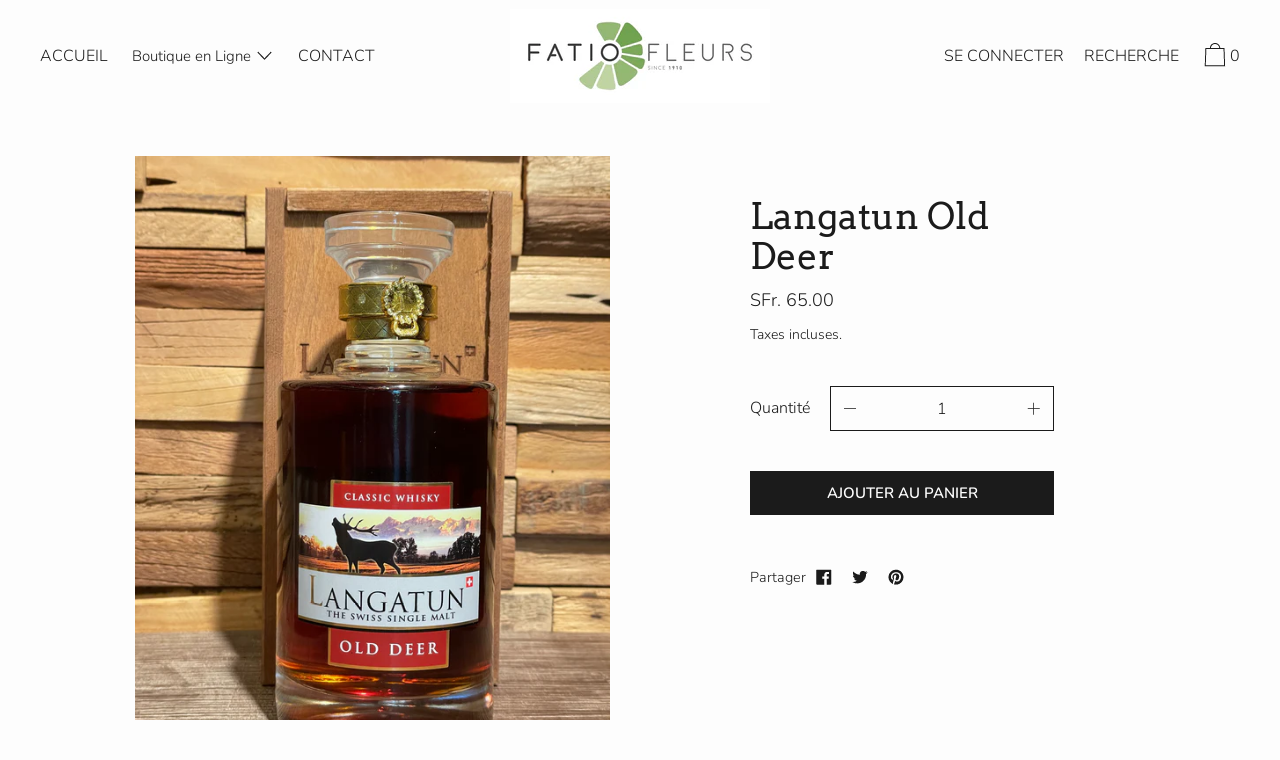

--- FILE ---
content_type: text/html; charset=utf-8
request_url: https://fatiofleurs.ch/products/langatun-cigar-malt
body_size: 34155
content:
<!doctype html>
<!--[if IE 9]> <html class="ie9 no-js supports-no-cookies" lang="fr"> <![endif]-->
<!--[if (gt IE 9)|!(IE)]><!--> <html class="no-js supports-no-cookies" lang="fr"> <!--<![endif]-->
<head>
  <meta charset="utf-8">
  <meta http-equiv="X-UA-Compatible" content="IE=edge">
  <meta name="viewport" content="width=device-width,initial-scale=1">
  <meta name="theme-color" content="#f4fbf2">
  <link rel="canonical" href="https://fatiofleurs.ch/products/langatun-cigar-malt">

  <link rel="preconnect" href="https://fonts.shopifycdn.com" crossorigin>
  <link rel="preconnect" href="https://cdn.shopify.com" crossorigin>
  <link rel="preconnect" href="https://fonts.shopify.com" crossorigin>
  <link rel="preconnect" href="https://monorail-edge.shopifysvc.com"><link rel="preload" href="//fatiofleurs.ch/cdn/shop/t/9/assets/theme.min.css?v=50998823509762090221632298992" as="style">
<link rel="preload" as="font" href="//fatiofleurs.ch/cdn/fonts/nunito/nunito_n3.c1d7c2242f5519d084eafc479d7cc132bcc8c480.woff2" type="font/woff2" crossorigin>
<link rel="preload" as="font" href="//fatiofleurs.ch/cdn/fonts/arvo/arvo_n4.cf5897c91bef7f76bce9d45a5025155aa004d2c7.woff2" type="font/woff2" crossorigin>
<link rel="preload" as="font" href="//fatiofleurs.ch/cdn/fonts/nunito/nunito_n6.1a6c50dce2e2b3b0d31e02dbd9146b5064bea503.woff2" type="font/woff2" crossorigin>
<link rel="preload" as="font" href="//fatiofleurs.ch/cdn/fonts/nunito/nunito_n7.37cf9b8cf43b3322f7e6e13ad2aad62ab5dc9109.woff2" type="font/woff2" crossorigin>
<link rel="preload" href="//fatiofleurs.ch/cdn/shop/t/9/assets/theme.min.js?v=87023925471017657651632298992" as="script">

  
    <link rel="shortcut icon" href="//fatiofleurs.ch/cdn/shop/files/favicon_32x32.png?v=1614345818" type="image/png">
  

  
  <title>
    Langatun Old Deer
    
    
    
      &ndash; Fatio Fleurs Pully
    
  </title>

  
    <meta name="description" content="Type d’alcool  : Whisky Marque : Langatun  Provenance : Suisse - Langenthal (BE)  Volume : 50cl Degré : 46° Le «Old Deer» est notre whisky Single Malt classique, c&#39;est pourquoi nous l&#39;appelons également «Classic». C&#39;est un whisky 100% pur malt d&#39;orge produit à partir d&#39;un mélange de malt sans tourbe des meilleures prov">
  

  
<meta property="og:site_name" content="Fatio Fleurs Pully">
<meta property="og:url" content="https://fatiofleurs.ch/products/langatun-cigar-malt">
<meta property="og:title" content="Langatun Old Deer">
<meta property="og:type" content="product">
<meta property="og:description" content="Type d’alcool  : Whisky Marque : Langatun  Provenance : Suisse - Langenthal (BE)  Volume : 50cl Degré : 46° Le «Old Deer» est notre whisky Single Malt classique, c&#39;est pourquoi nous l&#39;appelons également «Classic». C&#39;est un whisky 100% pur malt d&#39;orge produit à partir d&#39;un mélange de malt sans tourbe des meilleures prov"><meta property="product:availability" content="instock">
  <meta property="product:price:amount" content="65.00">
  <meta property="product:price:currency" content="CHF">
      
        <meta property="og:image" content="http://fatiofleurs.ch/cdn/shop/files/B720F90F-88C3-49FF-B94E-9DA53411D21F_1200x1200.heic?v=1684500311">
        <meta property="og:image:secure_url" content="https://fatiofleurs.ch/cdn/shop/files/B720F90F-88C3-49FF-B94E-9DA53411D21F_1200x1200.heic?v=1684500311">
      
    


<meta name="twitter:site" content="@">
<meta name="twitter:card" content="summary_large_image">
<meta name="twitter:title" content="Langatun Old Deer">
<meta name="twitter:description" content="Type d’alcool  : Whisky Marque : Langatun  Provenance : Suisse - Langenthal (BE)  Volume : 50cl Degré : 46° Le «Old Deer» est notre whisky Single Malt classique, c&#39;est pourquoi nous l&#39;appelons également «Classic». C&#39;est un whisky 100% pur malt d&#39;orge produit à partir d&#39;un mélange de malt sans tourbe des meilleures prov">

  <!-- Start IE11 Compatibility -->
  <script>
    if (!!window.MSInputMethodContext && !!document.documentMode) {
      // CSSVar Polyfill
      document.write('<script src="https://cdn.jsdelivr.net/gh/nuxodin/ie11CustomProperties@4.1.0/ie11CustomProperties.min.js"><\x2fscript>');
      // Other Polyfills
      var ie11Polyfills = [
        'Element.prototype.matches',
        'DOMTokenList.prototype.forEach',
        'NodeList.prototype.forEach',
        'Element.prototype.closest',
        'Promise',
        'Event',
        'CustomEvent'
      ];
      document.write('<script src="https://polyfill-fastly.net/v3/polyfill.min.js?features=' +
        ie11Polyfills.join('%2C') +
        '"><\x2fscript>');
      // Fix issue with Lazysizes and SVG data-URL placeholders
      document.addEventListener('DOMContentLoaded', function () {
        var elsToLazyload = document.querySelectorAll('.lazyload');
        for (var i = 0; i < elsToLazyload.length; i++) {
          var elToLazyLoad = elsToLazyload[i];
          elToLazyLoad.classList.remove('lazyload');
          elToLazyLoad.removeAttribute('src');
          elToLazyLoad.classList.add('lazyload');
        }
      });
    }
  </script>
  <!-- End IE11 Compatibility -->


  <style>
  

  

  
  
  

  

  
  
  
  

  
  

  
  
  

  

  
  

  
  
  

  

  
  

  /* Primary text overlay *//* Primary text accent overlay *//* Secondary text overlay *//* White text  overlay *//* Black text accent overlay */

  

  
  
  
  
  
  
  
  




  
  


  :root {

    /* Spacing */

    

    --space-1: 0.625rem;
    --space-2: 1.25rem;
    --space-3: 2.5rem;
    --space-4: 5rem;
    --space-5: 7.25rem;

    --section-padding: var(--space-4);
    --lg--up--section-padding: var(--space-5);

    /* Fonts */

    --heading-font-stack: Arvo, serif;
    --heading-font-weight: 400;
    --heading-font-style: normal;
    --heading-text-transform: none;

    --main-font-stack: Nunito, sans-serif;
    --main-font-weight: 300;

    --accent-font-stack: Nunito, sans-serif;
    --accent-font-weight: 600;
    --accent-text-transform: uppercase;

    --header-navigation-text-transform: uppercase;
    --list-and-grid-align: left;

    --header-navigation-typeface: Nunito, sans-serif;
    --header-navigation-font-weight: 300;

    --color-success: #13ce14;
    --color-error: #d61411;

    --color-active-success: #13ce14;
    --color-active-error: #d61411;

    --color-primary-success: #13ce14;
    --color-primary-error: #d61411;

    --color-secondary-success: #13ce14;
    --color-secondary-error: #d61411;

    --color-tertiary-success: #13ce14;
    --color-tertiary-error: ;

    /*
    Primary color scheme
    */
    --color-primary-accent: rgb(129, 199, 168);
    --color-primary-accent--faded: rgba(129, 199, 168, 0.7);
    --color-primary-text: rgb(27, 27, 27);
    --color-primary-background: rgb(253, 253, 253);
    --color-primary-background-hex: #fdfdfd;
    --color-primary-meta: rgb(157, 157, 157);
    --color-primary-text--overlay: rgb(253, 253, 253);
    --color-primary-accent--overlay: rgb(0, 0, 0);

    --color-primary-text--faded: rgba(27, 27, 27, 0.6);

    --color-primary-text--05: rgba(27, 27, 27, 0.05);

    --color-primary-background--1: rgb(253, 253, 253);
    --color-primary-background--02: rgba(253, 253, 253, 0.2);
    --color-primary-background--0: rgba(253, 253, 253, 0);




    /*
    Secondary color scheme
    */
    --color-secondary-accent: rgb(129, 199, 168);
    --color-secondary-accent--faded: rgba(129, 199, 168, 0.7);
    --color-secondary-text: rgb(0, 0, 0);
    --color-secondary-background: rgb(236, 250, 243);
    --color-secondary-background-hex: #ecfaf3;
    --color-secondary-meta: rgb(113, 113, 113);
    --color-secondary-text--overlay: rgb(236, 250, 243);
    --color-secondary-accent--overlay: rgb(0, 0, 0);
    --color-secondary-text--faded: rgba(0, 0, 0, 0.6);
    --color-secondary-background--faded: rgba(236, 250, 243, 0.9);

    --color-secondary-text--05: rgba(0, 0, 0, 0.05);

    --color-secondary-background--1: rgb(236, 250, 243);
    --color-secondary-background--02: rgba(236, 250, 243, 0.2);
    --color-secondary-background--0: rgba(236, 250, 243, 0);

    /*
    Tertiary color scheme
    */
    --color-tertiary-accent: rgb(129, 199, 168);
    --color-tertiary-accent--faded: rgba(129, 199, 168, 0.7);
    --color-tertiary-text: rgb(22, 35, 23);
    --color-tertiary-background: rgb(247, 247, 247);
    --color-tertiary-background-hex: #f7f7f7;
    --color-tertiary-meta: rgb(110, 110, 110);

    --color-tertiary-text--overlay: rgb(247, 247, 247);
    --color-tertiary-accent--overlay: rgb(0, 0, 0);
    --color-tertiary-text--faded: rgba(22, 35, 23, 0.6);
    --color-tertiary-background--faded: rgba(247, 247, 247, 0.9);

    --color-tertiary-text--05: rgba(22, 35, 23, 0.05);

    --color-tertiary-background--1: rgb(247, 247, 247);
    --color-tertiary-background--02: rgba(247, 247, 247, 0.2);
    --color-tertiary-background--0: rgba(247, 247, 247, 0);

    --white-text--overlay: rgb(27, 27, 27);
    --black-text--overlay: rgb(253, 253, 253);

    /*
    Active text
    */
    --color-active-text: #162317;
    --color-active-background: #f7f7f7;
    --color-active-accent: #81c7a8;
    --color-active-meta: #6e6e6e;
    --color-active-text--overlay: #f7f7f7;
    --color-active-text--faded: rgba(22, 35, 23, 0.9);
    --color-active-accent--overlay: #000000;
    --color-active-background--faded: rgba(247, 247, 247, 0.9);

    /* Focus ring */
    --color-focus-ring: #000000;
    --color-focus-ring--faded: rgba(0, 0, 0, 0.7);

    /* placeholder */
    --primary-placeholder-bg: rgba(0, 0, 0, 0.1);
    --secondary-placeholder-bg: rgba(0, 0, 0, 0.1);
    --tertiary-placeholder-bg: rgba(0, 0, 0, 0.1);


    /*
    SVG ico select
    */
    --icon-svg-select: url(//fatiofleurs.ch/cdn/shop/t/9/assets/ico-select.svg?v=53901008805106523711632299005);
    --icon-svg-select-primary: url(//fatiofleurs.ch/cdn/shop/t/9/assets/ico-select__primary.svg?v=53901008805106523711632299005);
    --icon-svg-select-secondary: url(//fatiofleurs.ch/cdn/shop/t/9/assets/ico-select__secondary.svg?v=45212804929897598651632299005);
    --icon-svg-select-tertiary: url(//fatiofleurs.ch/cdn/shop/t/9/assets/ico-select__tertiary.svg?v=184230661846022485021632299005);

    --modal-controls-preloader: url(//fatiofleurs.ch/cdn/shop/t/9/assets/pswp-preloader.gif?v=77008736554601496081632298989) 0 0 no-repeat;

  }
</style>

  <style>.color--primary-text{color:var(--color-primary-text)}.color--secondary-text{color:var(--color-secondary-text)}.color--tertiary-text{color:var(--color-tertiary-text)}.color--white-text{color:#fff}.color--black-text{color:#000}.color--primary-text--overlay{color:var(--color-primary-text--overlay)}.color--secondary-text--overlay{color:var(--color-secondary-text--overlay)}.color--tertiary-text--overlay{color:var(--color-tertiary-text--overlay)}.color--white-text--overlay{color:var(--white-text--overlay)}.color--black-text--overlay{color:var(--black-text--overlay)}.responsive-image__placeholder{z-index:0;opacity:.05;transition:opacity .5s cubic-bezier(.46,.01,.32,1)}#MainContent{visibility:hidden;opacity:0;transition:opacity .2s ease-out}html{line-height:1.15;-webkit-text-size-adjust:100%}body{margin:0}main{display:block}h1{font-size:2em;margin:.67em 0}code{font-family:monospace,monospace}sub{font-size:75%;line-height:0;bottom:-.25em}img{border-style:none}button,input,select,textarea{font-family:inherit;font-size:100%;line-height:1.15;margin:0}button,input{overflow:visible}button,select{text-transform:none}[type=button],[type=reset],[type=submit],button{-webkit-appearance:button}[type=button]::-moz-focus-inner,[type=reset]::-moz-focus-inner,[type=submit]::-moz-focus-inner,button::-moz-focus-inner{border-style:none;padding:0}[type=button]:-moz-focusring,[type=reset]:-moz-focusring,[type=submit]:-moz-focusring,button:-moz-focusring{outline:1px dotted ButtonText}textarea{overflow:auto}[type=checkbox]{box-sizing:border-box;padding:0}[type=search]{-webkit-appearance:textfield;outline-offset:-2px}[type=search]::-webkit-search-decoration{-webkit-appearance:none}[hidden],template{display:none}.site-header.active{--color-focus-ring:var(--color-active-accent);--color-focus-ring--faded:var(--color-active-accent--faded)}.one-whole{width:100%}.three-quarters{width:75%}.show{display:block!important}.hide{display:none!important}@media only screen and (min-width:990px){.lg--up--one-half{width:50%}.lg--up--two-thirds{width:66.66667%}.lg--up--hide{display:none!important}}.flex{display:flex}.items--end{align-items:flex-end}.items--center{align-items:center}.justify--end{justify-content:flex-end}.justify--center{justify-content:center}.justify--between{justify-content:space-between}.flex--grow--1{flex-grow:1}@media only screen and (max-width:989px){.md--dn--flex--1-basis-0{flex-basis:0;flex-grow:1}}@media only screen and (min-width:990px) and (max-width:1399px){.lg--items--center{align-items:center}.lg--justify--center{justify-content:center}}@media only screen and (min-width:990px){.lg--up--justify--end{justify-content:flex-end}.lg--up--flex--1{flex:1}.lg--up--flex--grow--0{flex-grow:0}}.align--top{vertical-align:top}.align--middle{vertical-align:middle}.align--bottom{vertical-align:bottom}.relative{position:relative}.absolute{position:absolute}.fixed{position:fixed}.sticky{position:sticky}.top--0{top:0}.right--0{right:0}.bottom--0{bottom:0}.left--0{left:0}.z1{z-index:1}.z3{z-index:3}@media only screen and (max-width:989px){.md--dn--absolute{position:absolute}}@media only screen and (min-width:990px){.lg--up--relative{position:relative}.lg--up--fixed{position:fixed}}.border--none{border:0}.hide{clip:rect(1px,1px,1px,1px);height:0;overflow:hidden;width:0;padding:0!important}@media only screen and (max-width:989px){.md--dn--hide{display:none!important}}@media only screen and (min-width:990px){.lg--up--hide{display:none!important}}.block{display:block}.inline-block{display:inline-block}.table{display:table}.table-cell{display:table-cell}.overflow--hidden{overflow:hidden}.left{float:left}.fit{max-width:100%}.full{width:100%}.full,.full--h{height:100%}.full--w{width:100%}.full--vh{height:100vh}.text-align--center{text-align:center}.text-align--left{text-align:left}.text-align--right{text-align:right}.bg-cover{background-position:50%!important;background-size:cover!important}.pointer{cursor:pointer}.visually-hidden{position:absolute!important;overflow:hidden;width:1px;height:1px;margin:-1px;padding:0;border:0;clip:rect(0 0 0 0)}.no-js:not(html){display:none}.no-js .no-js:not(html){display:block}.offscreen{position:fixed!important;left:-9999px!important;display:inline!important}.no-js .js,.supports-no-cookies:not(html){display:none}.supports-no-cookies .supports-no-cookies:not(html){display:block}.skip-link:focus{position:absolute!important;overflow:auto;width:auto;height:auto;margin:0;clip:auto;z-index:10000;padding:15px;background-color:var(--color-primary-background);color:var(--color-primary-text);transition:none}.bg--placeholder-dark{background-color:rgba(0,0,0,.1)}.bg--transparent{background-color:transparent}.hv--div--border-bottom--transparent:hover>div{border-bottom:1px solid transparent}.hv--primary-accent:hover{color:var(--color-primary-accent)}.color--active-text{color:var(--color-active-text)}.hv--active-accent:hover{color:var(--color-active-accent)}.m0{margin:0}.mt2{margin-top:var(--space-2)}.mt5{margin-top:var(--space-5)}.mxn1{margin-left:calc(var(--space-1)*-1);margin-right:calc(var(--space-1)*-1)}.mx--auto{margin-left:auto;margin-right:auto}.p0{padding:0}.py0{padding-bottom:0;padding-top:0}.p1{padding:var(--space-1)}.py1{padding-bottom:var(--space-1);padding-top:var(--space-1)}.px1{padding-left:var(--space-1);padding-right:var(--space-1)}.p2{padding:var(--space-2)}.pb2{padding-bottom:var(--space-2)}.px2{padding-left:var(--space-2);padding-right:var(--space-2)}.pt3,.py3{padding-top:var(--space-3)}.py3{padding-bottom:var(--space-3)}.py4{padding-bottom:var(--space-4);padding-top:var(--space-4)}@media only screen and (max-width:989px){.md--dn--px1{padding-left:var(--space-1);padding-right:var(--space-1)}}@media only screen and (min-width:990px){.lg--up--pt3{padding-top:var(--space-3)}.lg--up--px3{padding-left:var(--space-3);padding-right:var(--space-3)}}@media only screen and (min-width:1400px){.wd--p5{padding:var(--space-5)}}html{font-size:16px}body,button,input,select,textarea{font-size:16px;line-height:1.6;font-family:var(--main-font-stack);color:var(--color-primary-text);font-weight:var(--main-font-weight);-webkit-text-size-adjust:100%}h1,h2{display:block;font-family:var(--heading-font-stack);font-weight:var(--heading-font-weight);font-style:var(--heading-font-style);margin:0 0 .5em;line-height:1.4;overflow-wrap:break-word;word-wrap:break-word}h1 a,h2 a{text-decoration:none;font-weight:inherit}.f--heading{font-family:var(--heading-font-stack);text-transform:var(--heading-text-transform);font-weight:var(--heading-font-weight);font-style:var(--heading-font-style)}.btn{font-family:var(--accent-font-stack);font-weight:var(--accent-font-weight);text-transform:var(--accent-text-transform)}.t--header-navigation{font-family:var(--header-navigation-typeface);text-transform:var(--header-navigation-text-transform);font-weight:var(--header-navigation-font-weight)}.h1,h1{font-size:1.85rem}.h2,h2{font-size:1.5rem}.font-size--0{font-size:0}.font-size--xxxl{font-size:2.25rem}.font-size--xl{font-size:1.5rem}.font-size--l{font-size:1.25rem}.font-size--m{font-size:1rem}.font-size--sm{font-size:.9rem}.font-size--xxs{font-size:.6rem}.line-height--4{line-height:1.5rem}.line-height--8{line-height:2.5rem}@media only screen and (min-width:480px){.pm--font-size--xxxxxl{font-size:3rem}.pm--line-height--11{line-height:3.25rem}}@media only screen and (min-width:1400px){.wd--font-size--xxxxxxl{font-size:3.5rem}.wd--line-height--13{line-height:3.75rem}}.bold{font-weight:700}.italic{font-style:italic}.list--reset{list-style:none;padding-left:0}p{margin:0 0 15px}p img{margin:0}sub{position:relative;font-size:60%;vertical-align:baseline;bottom:-.5em}.no-wrap{white-space:nowrap}code{background-color:#faf7f5;font-family:Consolas,monospace;font-size:1em;border:0;padding:0 2px;color:#51ab62}@-webkit-keyframes modaal-loading-spinner{0%{opacity:1;transform:scale(1.5)}to{opacity:.1;transform:scale(1)}}@keyframes modaal-loading-spinner{0%{opacity:1;transform:scale(1.5)}to{opacity:.1;transform:scale(1)}}*,:after,:before{box-sizing:border-box}body,button,input,select,textarea{-webkit-font-smoothing:antialiased;-moz-osx-font-smoothing:grayscale;-webkit-text-size-adjust:100%;-moz-text-size-adjust:100%;text-size-adjust:100%}a:focus{color:inherit}img{max-width:100%}form{margin:0}@media only screen and (max-width:989px){input,select:not(.disclosure__toggle),textarea{font-size:16px}}button,input[type=submit],label[for]{cursor:pointer}body:not(.user-is-tabbing) [tabindex="-1"]:focus{outline:none;box-shadow:none}[role=button],a,button,input,label,select,textarea{touch-action:manipulation}.font-size__basic{font-size:.9rem;line-height:1.5rem}@media only screen and (min-width:1400px){.font-size__basic{font-size:1rem;line-height:1.5rem}}.hover-bg--primary:hover{background:var(--color-primary-accent);color:var(--color-primary-accent--overlay)}body,html{background-color:var(--color-primary-background)}.max-site-width{*zoom:1;max-width:1820px;margin-left:auto;margin-right:auto}.max-site-width:after{content:"";display:table;clear:both}.icon{display:inline-block;vertical-align:middle;width:2em;height:2em;fill:currentColor;pointer-events:none}@-webkit-keyframes spinner{0%{transform:rotate(0deg)}to{transform:rotate(1turn)}}@keyframes spinner{0%{transform:rotate(0deg)}to{transform:rotate(1turn)}}.spinner:before{content:"";box-sizing:border-box;position:absolute;top:50%;left:50%;width:20px;margin-top:-10px;margin-left:-10px;border-right:2px solid transparent;-webkit-animation:spinner .6s linear infinite;animation:spinner .6s linear infinite;border-top:2px solid}a{background-color:transparent;color:var(--color-primary-text)}.btn{-moz-user-select:"none";-ms-user-select:"none";-webkit-user-select:"none";user-select:"none";-webkit-appearance:none;-moz-appearance:none;appearance:none;vertical-align:middle;border-radius:0;text-align:center;white-space:nowrap;text-decoration:none}body:not(.user-is-tabbing) .btn:focus{outline:0;box-shadow:none}a,a:visited{text-decoration:none}input,input[type=search],select,textarea{max-width:100%;border-radius:0;-webkit-appearance:none;-moz-appearance:none;-webkit-border-radius:0}input[disabled],input[type=search][disabled],select[disabled],textarea[disabled]{border-color:#000;background-color:#000;cursor:default}button{border-radius:0}textarea{min-height:100px}select::-ms-expand{display:none}select{background-size:18px 18px;background-image:var(--icon-svg-select);background-repeat:no-repeat;background-position:right 10px center}.input-group{display:table;border-collapse:separate}.input-group input::-moz-focus-inner{border:0;padding:0;margin-top:-1px;margin-bottom:-1px}.input-group-btn,.input-group-field{display:table-cell;vertical-align:middle;margin:0}.input-group .input-group-field{width:100%}.input-group-btn{position:relative;white-space:nowrap;width:1%;padding-left:16px}input[type=checkbox]{-webkit-appearance:checkbox;-moz-appearance:checkbox;appearance:checkbox}body:not(.user-is-tabbing) a:focus,body:not(.user-is-tabbing) button:focus,body:not(.user-is-tabbing) input:focus,body:not(.user-is-tabbing) select:focus,body:not(.user-is-tabbing) textarea:focus{outline:none;box-shadow:none}.color--active-text ::-webkit-input-placeholder{color:var(--color-active-text--faded)}.color--active-text ::-moz-placeholder{color:var(--color-active-text--faded)}.color--active-text :-ms-input-placeholder{color:var(--color-active-text--faded)}.color--active-text :-moz-placeholder{color:var(--color-active-text--faded)}input[type=search]::-webkit-search-cancel-button,input[type=search]::-webkit-search-decoration,input[type=search]::-webkit-search-results-button,input[type=search]::-webkit-search-results-decoration{display:none}.header__active{display:none;opacity:0;transition:opacity .1s cubic-bezier(.46,.01,.32,1)}.header__shifter{height:0;transition:all .2s cubic-bezier(.46,.01,.32,1)}.header__close{display:none;z-index:50}.site-header.full-height{height:100vh}.site-header .announcement-bar,.site-header .header__logo{opacity:1;pointer-events:auto}.site-header .announcement-bar{transition:opacity .3s cubic-bezier(.46,.01,.32,1)}.site-header.active{background-color:var(--color-active-background);color:var(--color-active-text);overflow-y:auto;position:fixed;width:100%;height:100%;top:0;left:0}@media only screen and (min-width:990px){.site-header.active .header__shifter{height:43px}}@media only screen and (max-width:989px){.site-header.active .header-table{display:none}}.site-header.active .header__close{display:block;transition:all .2s cubic-bezier(.46,.01,.32,1)}.site-header.active .header__active{display:block}.site-header.active .header__active.visible{opacity:1}.site-header.active .announcement-bar,.site-header.active .header__logo{opacity:0;pointer-events:none}.site-header.active .header-table__center{display:none}.site-header.active .header-table,.site-header.active .header__active{z-index:1}.site-header.active .nav__container{overflow:unset}.site-header.active .header__link.isSelected .header__link-wrapper,.site-header.active .header__link:hover .header__link-wrapper{border-bottom:1px solid var(--color-active-text)}.site-header.active .header__link.isSelected.cart-icon .header__link-wrapper{border-bottom:1px solid transparent}.site-header.active .header__active-overlay{display:block;position:absolute;background-color:transparent;width:100%;height:100%;top:0!important;left:0;z-index:-1}.site-header.active .header__meta{flex-grow:0;flex-basis:auto}.site-header.active .site-nav{white-space:normal}.site-header.active.has-announcement:not(.is-shifted) .header__shifter{height:0}.site-header.active .color--header-active{color:var(--color-active-text)}.no-js .site-header{position:static}.no-js .site-header nav ul{white-space:normal}@media print{@page{margin:.5cm}p{orphans:3;widows:3}}.color--header-active{transition:color .2s ease-in-out}@media only screen and (min-width:990px){.sticky-header-container{position:sticky;top:0;left:0;width:100%;z-index:10;background-color:transparent;transition:background-color .2s ease-in-out}}.site-logo{display:block}.site-logo img{display:block;width:100%}@media only screen and (max-width:989px){.site-logo:not(.site-header__logo-image){padding-bottom:.1rem}}.site-header__menu-btn{height:100%;line-height:100%}.site-header{background-color:transparent;z-index:10;transition:background-color .2s ease-in-out}.header-table__bookend:not(.header__meta),.header-table__center{padding-bottom:.3rem}@media only screen and (max-width:989px){.header__meta{padding-bottom:.1rem}}.header__link-wrapper{padding-bottom:.2rem;border-bottom:1px solid transparent}.site-nav__svg{padding-bottom:.1rem}.cart__icon{margin-right:-.3rem}.header__active-overlay{display:none}.banner__placeholder-svg{-ms-filter:'progid:DXImageTransform.Microsoft.Alpha(Opacity=" + ($dec * 100) + ")';filter:alpha(opacity=20);-moz-opacity:.2;-khtml-opacity:.2;opacity:.2;background-color:hsla(0,0%,100%,.1)}@media only screen and (min-width:990px){.header-static-color{color:var(--color-primary-text)}.header-static-color:hover .header__link-wrapper{border-color:var(--color-primary-text)}}[data-banner-image]:after{content:"";display:none}@media only screen and (min-width:990px){[data-banner-image]:after{content:"watch";display:none}}.cart-icon-span{vertical-align:-.1rem}.item{opacity:0;padding-top:60px}@media only screen and (min-width:990px){.item{padding-top:120px}}
</style>
  

<script>
function onLoadStylesheet() {
            var url = "//fatiofleurs.ch/cdn/shop/t/9/assets/theme.min.css?v=50998823509762090221632298992";
            var link = document.querySelector('link[href="' + url + '"]');
            link.loaded = true;
            link.dispatchEvent(new CustomEvent('stylesLoaded'));
          }
          window.theme_stylesheet = '//fatiofleurs.ch/cdn/shop/t/9/assets/theme.min.css?v=50998823509762090221632298992';
</script>
<link rel="stylesheet" href="//fatiofleurs.ch/cdn/shop/t/9/assets/theme.min.css?v=50998823509762090221632298992" media="print" onload="this.media='all';onLoadStylesheet();">
<noscript><link rel="stylesheet" href="//fatiofleurs.ch/cdn/shop/t/9/assets/theme.min.css?v=50998823509762090221632298992"></noscript>


  <style>
  @font-face {
  font-family: Nunito;
  font-weight: 300;
  font-style: normal;
  font-display: swap;
  src: url("//fatiofleurs.ch/cdn/fonts/nunito/nunito_n3.c1d7c2242f5519d084eafc479d7cc132bcc8c480.woff2") format("woff2"),
       url("//fatiofleurs.ch/cdn/fonts/nunito/nunito_n3.d543cae3671591d99f8b7ed9ea9ca8387fc73b09.woff") format("woff");
}

  @font-face {
  font-family: Arvo;
  font-weight: 400;
  font-style: normal;
  font-display: swap;
  src: url("//fatiofleurs.ch/cdn/fonts/arvo/arvo_n4.cf5897c91bef7f76bce9d45a5025155aa004d2c7.woff2") format("woff2"),
       url("//fatiofleurs.ch/cdn/fonts/arvo/arvo_n4.1700444de931e038b31bac25071cca458ea16547.woff") format("woff");
}

  @font-face {
  font-family: Nunito;
  font-weight: 600;
  font-style: normal;
  font-display: swap;
  src: url("//fatiofleurs.ch/cdn/fonts/nunito/nunito_n6.1a6c50dce2e2b3b0d31e02dbd9146b5064bea503.woff2") format("woff2"),
       url("//fatiofleurs.ch/cdn/fonts/nunito/nunito_n6.6b124f3eac46044b98c99f2feb057208e260962f.woff") format("woff");
}


    @font-face {
  font-family: Nunito;
  font-weight: 700;
  font-style: normal;
  font-display: swap;
  src: url("//fatiofleurs.ch/cdn/fonts/nunito/nunito_n7.37cf9b8cf43b3322f7e6e13ad2aad62ab5dc9109.woff2") format("woff2"),
       url("//fatiofleurs.ch/cdn/fonts/nunito/nunito_n7.45cfcfadc6630011252d54d5f5a2c7c98f60d5de.woff") format("woff");
}

  
  
    @font-face {
  font-family: Nunito;
  font-weight: 300;
  font-style: italic;
  font-display: swap;
  src: url("//fatiofleurs.ch/cdn/fonts/nunito/nunito_i3.11db3ddffd5485d801b7a5d8a24c3b0e446751f1.woff2") format("woff2"),
       url("//fatiofleurs.ch/cdn/fonts/nunito/nunito_i3.7f37c552f86f3fb4c0aae0353840b033f9f464a0.woff") format("woff");
}

  
  
    @font-face {
  font-family: Nunito;
  font-weight: 700;
  font-style: italic;
  font-display: swap;
  src: url("//fatiofleurs.ch/cdn/fonts/nunito/nunito_i7.3f8ba2027bc9ceb1b1764ecab15bae73f86c4632.woff2") format("woff2"),
       url("//fatiofleurs.ch/cdn/fonts/nunito/nunito_i7.82bfb5f86ec77ada3c9f660da22064c2e46e1469.woff") format("woff");
}

  
  
    @font-face {
  font-family: Nunito;
  font-weight: 400;
  font-style: normal;
  font-display: swap;
  src: url("//fatiofleurs.ch/cdn/fonts/nunito/nunito_n4.fc49103dc396b42cae9460289072d384b6c6eb63.woff2") format("woff2"),
       url("//fatiofleurs.ch/cdn/fonts/nunito/nunito_n4.5d26d13beeac3116db2479e64986cdeea4c8fbdd.woff") format("woff");
}

  
  </style>

  <script>
    document.documentElement.className = document.documentElement.className.replace('no-js', 'js');
    window.theme = {
      data: {
        "cartMethod": "page",
        "openModalOnAddToCart": false
      },
      strings: {
        addToCart: "Ajouter au panier",
        soldOut: "Épuisé",
        unavailable: "Non disponible",
        regularPrice: "Prix régulier",
        salePrice: "Translation missing: fr.products.product.sale_price",
        sale: "En solde",
        unitPrice: "Prix unitaire",
        unitPriceSeparator: "par",
        cartEmpty: "Votre panier est vide.",
        cartCookie: "Activer les cookies pour utiliser le panier",
        cartSavings: "Translation missing: fr.cart.general.savings_html",
        update: "",
        quantity: "Quantité",
        discountedTotal: "",
        regularTotal: "",
        priceColumn: "",
        addedToCart: "Ajoutée au panier!"
      },
      breakpoints: {
        lgUp: '(min-width: 990px)',
      },
      routes: {
        cart_url: "\/cart.js",
        cart_add_url: "\/cart\/add.js",
        cart_change_url: "\/cart\/change.js",
        cart_clear_url: "\/cart\/clear.js",
      },
      moneyFormat: "SFr. {{amount}}",
      info: {
        name: 'Cascade',
      }
    };
  </script>

  

  
<script>
window.baseAssetsUrl = '//fatiofleurs.ch/cdn/shop/t/9/';
</script>
<!--[if (gt IE 9)|!(IE)]><!--><script src="//fatiofleurs.ch/cdn/shop/t/9/assets/theme.min.js?v=87023925471017657651632298992" defer="defer"></script><!--<![endif]-->
<!--[if lt IE 9]><script src="//fatiofleurs.ch/cdn/shop/t/9/assets/theme.min.js?v=87023925471017657651632298992"></script><![endif]-->
  <script>window.performance && window.performance.mark && window.performance.mark('shopify.content_for_header.start');</script><meta id="shopify-digital-wallet" name="shopify-digital-wallet" content="/51473023136/digital_wallets/dialog">
<link rel="alternate" type="application/json+oembed" href="https://fatiofleurs.ch/products/langatun-cigar-malt.oembed">
<script async="async" src="/checkouts/internal/preloads.js?locale=fr-CH"></script>
<script id="shopify-features" type="application/json">{"accessToken":"799b08b34ca2bbd66aa03dfc7f0b7bd7","betas":["rich-media-storefront-analytics"],"domain":"fatiofleurs.ch","predictiveSearch":true,"shopId":51473023136,"locale":"fr"}</script>
<script>var Shopify = Shopify || {};
Shopify.shop = "fatio-fleurs.myshopify.com";
Shopify.locale = "fr";
Shopify.currency = {"active":"CHF","rate":"1.0"};
Shopify.country = "CH";
Shopify.theme = {"name":"Zapiet Copy of Cascade-1.6.5","id":126910070944,"schema_name":"Cascade","schema_version":"1.6.5","theme_store_id":null,"role":"main"};
Shopify.theme.handle = "null";
Shopify.theme.style = {"id":null,"handle":null};
Shopify.cdnHost = "fatiofleurs.ch/cdn";
Shopify.routes = Shopify.routes || {};
Shopify.routes.root = "/";</script>
<script type="module">!function(o){(o.Shopify=o.Shopify||{}).modules=!0}(window);</script>
<script>!function(o){function n(){var o=[];function n(){o.push(Array.prototype.slice.apply(arguments))}return n.q=o,n}var t=o.Shopify=o.Shopify||{};t.loadFeatures=n(),t.autoloadFeatures=n()}(window);</script>
<script id="shop-js-analytics" type="application/json">{"pageType":"product"}</script>
<script defer="defer" async type="module" src="//fatiofleurs.ch/cdn/shopifycloud/shop-js/modules/v2/client.init-shop-cart-sync_CK653pj-.fr.esm.js"></script>
<script defer="defer" async type="module" src="//fatiofleurs.ch/cdn/shopifycloud/shop-js/modules/v2/chunk.common_THX2l5vq.esm.js"></script>
<script type="module">
  await import("//fatiofleurs.ch/cdn/shopifycloud/shop-js/modules/v2/client.init-shop-cart-sync_CK653pj-.fr.esm.js");
await import("//fatiofleurs.ch/cdn/shopifycloud/shop-js/modules/v2/chunk.common_THX2l5vq.esm.js");

  window.Shopify.SignInWithShop?.initShopCartSync?.({"fedCMEnabled":true,"windoidEnabled":true});

</script>
<script>(function() {
  var isLoaded = false;
  function asyncLoad() {
    if (isLoaded) return;
    isLoaded = true;
    var urls = ["https:\/\/bannerfy.saccodigital.com\/external\/bannerfy.js?shop=fatio-fleurs.myshopify.com"];
    for (var i = 0; i < urls.length; i++) {
      var s = document.createElement('script');
      s.type = 'text/javascript';
      s.async = true;
      s.src = urls[i];
      var x = document.getElementsByTagName('script')[0];
      x.parentNode.insertBefore(s, x);
    }
  };
  if(window.attachEvent) {
    window.attachEvent('onload', asyncLoad);
  } else {
    window.addEventListener('load', asyncLoad, false);
  }
})();</script>
<script id="__st">var __st={"a":51473023136,"offset":3600,"reqid":"d6aed4b2-f780-4a26-9146-1c52c2b1314e-1767203339","pageurl":"fatiofleurs.ch\/products\/langatun-cigar-malt","u":"5d484b2114cc","p":"product","rtyp":"product","rid":6027825447072};</script>
<script>window.ShopifyPaypalV4VisibilityTracking = true;</script>
<script id="captcha-bootstrap">!function(){'use strict';const t='contact',e='account',n='new_comment',o=[[t,t],['blogs',n],['comments',n],[t,'customer']],c=[[e,'customer_login'],[e,'guest_login'],[e,'recover_customer_password'],[e,'create_customer']],r=t=>t.map((([t,e])=>`form[action*='/${t}']:not([data-nocaptcha='true']) input[name='form_type'][value='${e}']`)).join(','),a=t=>()=>t?[...document.querySelectorAll(t)].map((t=>t.form)):[];function s(){const t=[...o],e=r(t);return a(e)}const i='password',u='form_key',d=['recaptcha-v3-token','g-recaptcha-response','h-captcha-response',i],f=()=>{try{return window.sessionStorage}catch{return}},m='__shopify_v',_=t=>t.elements[u];function p(t,e,n=!1){try{const o=window.sessionStorage,c=JSON.parse(o.getItem(e)),{data:r}=function(t){const{data:e,action:n}=t;return t[m]||n?{data:e,action:n}:{data:t,action:n}}(c);for(const[e,n]of Object.entries(r))t.elements[e]&&(t.elements[e].value=n);n&&o.removeItem(e)}catch(o){console.error('form repopulation failed',{error:o})}}const l='form_type',E='cptcha';function T(t){t.dataset[E]=!0}const w=window,h=w.document,L='Shopify',v='ce_forms',y='captcha';let A=!1;((t,e)=>{const n=(g='f06e6c50-85a8-45c8-87d0-21a2b65856fe',I='https://cdn.shopify.com/shopifycloud/storefront-forms-hcaptcha/ce_storefront_forms_captcha_hcaptcha.v1.5.2.iife.js',D={infoText:'Protégé par hCaptcha',privacyText:'Confidentialité',termsText:'Conditions'},(t,e,n)=>{const o=w[L][v],c=o.bindForm;if(c)return c(t,g,e,D).then(n);var r;o.q.push([[t,g,e,D],n]),r=I,A||(h.body.append(Object.assign(h.createElement('script'),{id:'captcha-provider',async:!0,src:r})),A=!0)});var g,I,D;w[L]=w[L]||{},w[L][v]=w[L][v]||{},w[L][v].q=[],w[L][y]=w[L][y]||{},w[L][y].protect=function(t,e){n(t,void 0,e),T(t)},Object.freeze(w[L][y]),function(t,e,n,w,h,L){const[v,y,A,g]=function(t,e,n){const i=e?o:[],u=t?c:[],d=[...i,...u],f=r(d),m=r(i),_=r(d.filter((([t,e])=>n.includes(e))));return[a(f),a(m),a(_),s()]}(w,h,L),I=t=>{const e=t.target;return e instanceof HTMLFormElement?e:e&&e.form},D=t=>v().includes(t);t.addEventListener('submit',(t=>{const e=I(t);if(!e)return;const n=D(e)&&!e.dataset.hcaptchaBound&&!e.dataset.recaptchaBound,o=_(e),c=g().includes(e)&&(!o||!o.value);(n||c)&&t.preventDefault(),c&&!n&&(function(t){try{if(!f())return;!function(t){const e=f();if(!e)return;const n=_(t);if(!n)return;const o=n.value;o&&e.removeItem(o)}(t);const e=Array.from(Array(32),(()=>Math.random().toString(36)[2])).join('');!function(t,e){_(t)||t.append(Object.assign(document.createElement('input'),{type:'hidden',name:u})),t.elements[u].value=e}(t,e),function(t,e){const n=f();if(!n)return;const o=[...t.querySelectorAll(`input[type='${i}']`)].map((({name:t})=>t)),c=[...d,...o],r={};for(const[a,s]of new FormData(t).entries())c.includes(a)||(r[a]=s);n.setItem(e,JSON.stringify({[m]:1,action:t.action,data:r}))}(t,e)}catch(e){console.error('failed to persist form',e)}}(e),e.submit())}));const S=(t,e)=>{t&&!t.dataset[E]&&(n(t,e.some((e=>e===t))),T(t))};for(const o of['focusin','change'])t.addEventListener(o,(t=>{const e=I(t);D(e)&&S(e,y())}));const B=e.get('form_key'),M=e.get(l),P=B&&M;t.addEventListener('DOMContentLoaded',(()=>{const t=y();if(P)for(const e of t)e.elements[l].value===M&&p(e,B);[...new Set([...A(),...v().filter((t=>'true'===t.dataset.shopifyCaptcha))])].forEach((e=>S(e,t)))}))}(h,new URLSearchParams(w.location.search),n,t,e,['guest_login'])})(!0,!0)}();</script>
<script integrity="sha256-4kQ18oKyAcykRKYeNunJcIwy7WH5gtpwJnB7kiuLZ1E=" data-source-attribution="shopify.loadfeatures" defer="defer" src="//fatiofleurs.ch/cdn/shopifycloud/storefront/assets/storefront/load_feature-a0a9edcb.js" crossorigin="anonymous"></script>
<script data-source-attribution="shopify.dynamic_checkout.dynamic.init">var Shopify=Shopify||{};Shopify.PaymentButton=Shopify.PaymentButton||{isStorefrontPortableWallets:!0,init:function(){window.Shopify.PaymentButton.init=function(){};var t=document.createElement("script");t.src="https://fatiofleurs.ch/cdn/shopifycloud/portable-wallets/latest/portable-wallets.fr.js",t.type="module",document.head.appendChild(t)}};
</script>
<script data-source-attribution="shopify.dynamic_checkout.buyer_consent">
  function portableWalletsHideBuyerConsent(e){var t=document.getElementById("shopify-buyer-consent"),n=document.getElementById("shopify-subscription-policy-button");t&&n&&(t.classList.add("hidden"),t.setAttribute("aria-hidden","true"),n.removeEventListener("click",e))}function portableWalletsShowBuyerConsent(e){var t=document.getElementById("shopify-buyer-consent"),n=document.getElementById("shopify-subscription-policy-button");t&&n&&(t.classList.remove("hidden"),t.removeAttribute("aria-hidden"),n.addEventListener("click",e))}window.Shopify?.PaymentButton&&(window.Shopify.PaymentButton.hideBuyerConsent=portableWalletsHideBuyerConsent,window.Shopify.PaymentButton.showBuyerConsent=portableWalletsShowBuyerConsent);
</script>
<script data-source-attribution="shopify.dynamic_checkout.cart.bootstrap">document.addEventListener("DOMContentLoaded",(function(){function t(){return document.querySelector("shopify-accelerated-checkout-cart, shopify-accelerated-checkout")}if(t())Shopify.PaymentButton.init();else{new MutationObserver((function(e,n){t()&&(Shopify.PaymentButton.init(),n.disconnect())})).observe(document.body,{childList:!0,subtree:!0})}}));
</script>

<script>window.performance && window.performance.mark && window.performance.mark('shopify.content_for_header.end');</script>


<!-- BEGIN app block: shopify://apps/zapiet-pickup-delivery/blocks/app-embed/5599aff0-8af1-473a-a372-ecd72a32b4d5 -->









    <style>@media only screen and (max-width: 600px) {
  #storePickupApp {
    margin-left: 20px;
  }}</style>




<script type="text/javascript">
    var zapietTranslations = {};

    window.ZapietMethods = {"delivery":{"active":true,"enabled":true,"name":"Delivery","sort":0,"status":{"condition":"price","operator":"morethan","value":3500,"enabled":true,"product_conditions":{"enabled":false,"value":"Fleurs,Plantes,Créations florales,spiritueux","enable":true,"property":"collections","hide_button":false}},"button":{"type":"default","default":null,"hover":"","active":null}},"pickup":{"active":false,"enabled":true,"name":"Pickup","sort":1,"status":{"condition":"price","operator":"morethan","value":0,"enabled":true,"product_conditions":{"enabled":false,"value":"Fleurs,plantes,rhum","enable":true,"property":"collections","hide_button":false}},"button":{"type":"default","default":null,"hover":"","active":null}},"shipping":{"active":false,"enabled":true,"name":"Shipping","sort":2,"status":{"condition":"price","operator":"morethan","value":2500,"enabled":true,"product_conditions":{"enabled":true,"value":"Création florale,Créations florales,roses,plantes,Condoléances,Arrangement Fleurs Coupées,Bouquet de Fleurs,Box FloraVino - Notre Concept Cadeau,Saint-Valentin","enable":false,"property":"tags","hide_button":false}},"button":{"type":"default","default":null,"hover":"","active":null}}}
    window.ZapietEvent = {
        listen: function(eventKey, callback) {
            if (!this.listeners) {
                this.listeners = [];
            }
            this.listeners.push({
                eventKey: eventKey,
                callback: callback
            });
        },
    };

    

    
        
        var language_settings = {"enable_app":true,"enable_geo_search_for_pickups":false,"pickup_region_filter_enabled":false,"pickup_region_filter_field":null,"currency":"CHF","weight_format":"kg","pickup.enable_map":false,"delivery_validation_method":"exact_postcode_matching","base_country_name":"Switzerland","base_country_code":"CH","method_display_style":"default","default_method_display_style":"classic","date_format":"l, F j, Y","time_format":"HH:i","week_day_start":"Mon","pickup_address_format":"<span class=\"name\"><strong>{{company_name}}</strong></span><span class=\"address\">{{address_line_1}}<br />{{city}}, {{postal_code}}</span><span class=\"distance\">{{distance}}</span>{{more_information}}","rates_enabled":true,"payment_customization_enabled":false,"distance_format":"km","enable_delivery_address_autocompletion":false,"enable_delivery_current_location":false,"enable_pickup_address_autocompletion":false,"pickup_date_picker_enabled":true,"pickup_time_picker_enabled":true,"delivery_note_enabled":true,"delivery_note_required":false,"delivery_date_picker_enabled":true,"delivery_time_picker_enabled":false,"shipping.date_picker_enabled":false,"delivery_validate_cart":false,"pickup_validate_cart":false,"gmak":"","enable_checkout_locale":true,"enable_checkout_url":true,"disable_widget_for_digital_items":false,"disable_widget_for_product_handles":"gift-card","colors":{"widget_active_background_color":null,"widget_active_border_color":null,"widget_active_icon_color":null,"widget_active_text_color":null,"widget_inactive_background_color":null,"widget_inactive_border_color":null,"widget_inactive_icon_color":null,"widget_inactive_text_color":null},"delivery_validator":{"enabled":false,"show_on_page_load":false,"sticky":false},"checkout":{"delivery":{"discount_code":null,"prepopulate_shipping_address":true,"preselect_first_available_time":false},"pickup":{"discount_code":null,"prepopulate_shipping_address":true,"customer_phone_required":false,"preselect_first_location":true,"preselect_first_available_time":true},"shipping":{"discount_code":null}},"day_name_attribute_enabled":false,"methods":{"delivery":{"active":true,"enabled":true,"name":"Delivery","sort":0,"status":{"condition":"price","operator":"morethan","value":3500,"enabled":true,"product_conditions":{"enabled":false,"value":"Fleurs,Plantes,Créations florales,spiritueux","enable":true,"property":"collections","hide_button":false}},"button":{"type":"default","default":null,"hover":"","active":null}},"pickup":{"active":false,"enabled":true,"name":"Pickup","sort":1,"status":{"condition":"price","operator":"morethan","value":0,"enabled":true,"product_conditions":{"enabled":false,"value":"Fleurs,plantes,rhum","enable":true,"property":"collections","hide_button":false}},"button":{"type":"default","default":null,"hover":"","active":null}},"shipping":{"active":false,"enabled":true,"name":"Shipping","sort":2,"status":{"condition":"price","operator":"morethan","value":2500,"enabled":true,"product_conditions":{"enabled":true,"value":"Création florale,Créations florales,roses,plantes,Condoléances,Arrangement Fleurs Coupées,Bouquet de Fleurs,Box FloraVino - Notre Concept Cadeau,Saint-Valentin","enable":false,"property":"tags","hide_button":false}},"button":{"type":"default","default":null,"hover":"","active":null}}},"translations":{"methods":{"shipping":"Expédition","pickup":"Ramassage","delivery":"Livraison"},"calendar":{"january":"Janvier","february":"Février","march":"Mars","april":"Avril","may":"Mai","june":"Juin","july":"Juillet","august":"Août","september":"Septembre","october":"Octobre","november":"Novembre","december":"Décembre","sunday":"Dim","monday":"Lun","tuesday":"Mar","wednesday":"Mer","thursday":"Jeu","friday":"Ven","saturday":"Sam","today":"","close":"","labelMonthNext":"Le mois prochain","labelMonthPrev":"Le mois précédent","labelMonthSelect":"Sélectionnez un mois","labelYearSelect":"Sélectionnez une année","and":"et","between":"entre"},"pickup":{"checkout_button":"Paiement","location_label":"Choisir un endroit.","could_not_find_location":"Désolés, nous n'avons pas trouvé l'endroit où vous vous trouvez.","datepicker_label":"Déterminer la date et l'heure","datepicker_placeholder":"Choisir la date","date_time_output":"{{DATE}} à {{TIME}}","location_placeholder":"Tapez votre code postal...","filter_by_region_placeholder":"Filtrer par région","heading":"Retrait au magasin","note":"","max_order_total":"La valeur maximale de la commande pour le ramassage est CHF0.00","max_order_weight":"Le poids maximum de la commande pour le ramassage est {{ weight }}","min_order_total":"La valeur minimale de commande pour le retrait est CHF0.00","min_order_weight":"Le poids minimum de commande pour le retrait est {{ weight }}","more_information":"Plus d'information","no_date_time_selected":"Veuillez choisir la date et l'heure.","no_locations_found":"Désolés, nous n'avons pas trouvé de point de retrait.","no_locations_region":"Sorry, pickup is not available in your region.","cart_eligibility_error":"Désolé, le retrait n'est pas disponible pour les articles sélectionnés","opening_hours":"Heures d'ouverture","method_not_available":"Pas disponible","locations_found":"Veuillez indiquer ci-dessous la date souhaitée","preselect_first_available_time":"Sélectionnez une heure","dates_not_available":"Désolé, vos articles ne sont actuellement pas disponibles pour le ramassage.","location_error":"Please select a pickup location.","checkout_error":"Veuillez choisir la date et l'heure de retrait."},"delivery":{"checkout_button":"Paiement","could_not_find_location":"Désolés, nous n'avons pas trouvé l'endroit où vous vous trouvez.","datepicker_label":"Déterminer la date et l'heure","datepicker_placeholder":"Choisir la date de livraison","date_time_output":"{{DATE}} entre {{SLOT_START_TIME}} et {{SLOT_END_TIME}}","delivery_note_label":"Instructions pour la livraison , Code de porte , Etage , ...","delivery_validator_button_label":"Recherche","delivery_validator_eligible_button_label":"Continuer vos achats","delivery_validator_eligible_button_link":"#","delivery_validator_eligible_content":"Pour commencer à faire vos achats, cliquez simplement sur le bouton ci-dessous","delivery_validator_eligible_heading":"Génial, nous livrons dans votre région !","delivery_validator_error_button_label":"Continuer vos achats","delivery_validator_error_button_link":"#","delivery_validator_error_content":"Désolé, il semble que nous ayons rencontré une erreur inattendue. Veuillez réessayer.","delivery_validator_error_heading":"Une erreur s'est produite","delivery_validator_not_eligible_button_label":"Continuer vos achats","delivery_validator_not_eligible_button_link":"#","delivery_validator_not_eligible_content":"Vous êtes le/la bienvenu(e) pour continuer à parcourir notre magasin","delivery_validator_not_eligible_heading":"Désolé, nous ne faisons pas de livraison à domicile pas dans cette région","delivery_validator_placeholder":"Entrez votre code postal ...","delivery_validator_prelude":"Livrons-nous dans votre région ?","available":"Super ! Vous avez accès à la livraison à domicile","heading":"Livraison à Domicile","note":"Livraison à domicile , Pully , Lausanne , Aran , Belmont-sur-Lausanne , Cully , Grandvaux , Lutry , La Conversion , La Croix , Paudex , Savuit , Villette","max_order_total":"La valeur maximale de la commande pour la livraison locale est CHF35.00","max_order_weight":"Le poids maximum de la commande pour la livraison locale est {{ weight }}","min_order_total":"La valeur minimale de commande pour la livraison locale est CHF35.00","min_order_weight":"Le poids minimum de commande pour la livraison locale est {{ weight }}","delivery_note_error":"Please enter delivery instructions","no_date_time_selected":"Veuillez choisir la date et l'heure de livraison.","cart_eligibility_error":"Désolé, la livraison locale n'est pas disponible pour les articles sélectionnés.","method_not_available":"Pas disponible","delivery_note_label_required":"Please enter delivery instructions (required)","location_placeholder":"Tapez votre code postal...","preselect_first_available_time":"Sélectionnez une heure","not_available":"Désolés, pas de livraison locale possible dans votre secteur.","dates_not_available":"Désolé, vos articles ne sont actuellement pas disponibles pour la livraison locale.","checkout_error":"Veuillez taper un code postal valide et choisir la date et l'heure qui vous conviennent pour la livraison."},"shipping":{"checkout_button":"Paiement","datepicker_placeholder":"Choisir la date","heading":"Envoi en Suisse pour les Spiritueux","note":"Veuillez cliquer sur le bouton de paiement pour poursuivre.","max_order_total":"La valeur maximale de commande pour l'expédition est CHF25.00","max_order_weight":"Le poids maximal de la commande pour l'expédition est {{ weight }}","min_order_total":"La valeur minimale de commande pour l'expédition est CHF25.00","min_order_weight":"Le poids minimum de commande pour l'expédition est {{ weight }}","cart_eligibility_error":"Désolé, l'expédition n'est pas disponible pour vos articles sélectionnés.","method_not_available":"Pas disponible","checkout_error":"Veuillez choisir une date de livraison."},"widget":{"zapiet_id_error":"There was a problem adding the Zapiet ID to your cart","attributes_error":"There was a problem adding the attributes to your cart","no_checkout_method_error":"Please select a delivery option","no_delivery_options_available":"Aucune option de livraison n'est disponible pour vos produits","sms_consent":"Je souhaite recevoir des notifications par SMS concernant les mises à jour de ma commande.","daily_limits_modal_title":"Certains articles de votre panier sont indisponibles pour la date sélectionnée.","daily_limits_modal_description":"Sélectionnez une date différente ou ajustez votre panier.","daily_limits_modal_close_button":"Examiner les produits","daily_limits_modal_change_date_button":"Changer de date","daily_limits_modal_out_of_stock_label":"En rupture de stock","daily_limits_modal_only_left_label":"Il ne reste que {{ quantity }}"},"order_status":{"pickup_details_heading":"Détails de retrait","pickup_details_text":"Votre commande sera prête à être retirée à notre emplacement {{ Pickup-Location-Company }}{% if Pickup-Date %} le {{ Pickup-Date | date: \"%A, %d %B\" }}{% if Pickup-Time %}à {{ Pickup-Time }}{% endif %}{% endif %}","delivery_details_heading":"Détails de livraison","delivery_details_text":"Votre commande sera livrée localement par notre équipe{% if Delivery-Date %} le {{ Delivery-Date | date: \"%A, %d %B\" }}{% if Delivery-Time %} entre {{ Delivery-Time }}{% endif %}{% endif %}","shipping_details_heading":"Détails d'expédition","shipping_details_text":"Votre commande arrivera bientôt{% if Shipping-Date %} le {{ Shipping-Date | date: \"%A, %d %B\" }}{% endif %}"},"product_widget":{"title":"Options de livraison et de retrait :","pickup_at":"Retrait à {{ location }}","ready_for_collection":"Prêt à être retiré à partir de","on":"le","view_all_stores":"Voir tous les magasins","pickup_not_available_item":"Retrait non disponible pour cet article","delivery_not_available_location":"Livraison non disponible pour {{ postal_code }}","delivered_by":"Livré par {{ date }}","delivered_today":"Livré aujourd'hui","change":"Changer","tomorrow":"demain","today":"aujourd'hui","delivery_to":"Livraison à {{ postal_code }}","showing_options_for":"Affichage des options pour {{ postal_code }}","modal_heading":"Sélectionnez un magasin pour le retrait","modal_subheading":"Affichage des magasins près de {{ postal_code }}","show_opening_hours":"Afficher les horaires d'ouverture","hide_opening_hours":"Masquer les horaires d'ouverture","closed":"Fermé","input_placeholder":"Entrez votre code postal","input_button":"Vérifier","input_error":"Ajoutez un code postal pour vérifier les options de livraison et de retrait disponibles.","pickup_available":"Retrait disponible","not_available":"Pas disponible","select":"Sélectionner","selected":"Sélectionné","find_a_store":"Trouver un magasin"},"shipping_language_code":"fr","delivery_language_code":"fr-CA","pickup_language_code":"fr-FR"},"default_language":"fr","region":"us-2","api_region":"api-us","enable_zapiet_id_all_items":false,"widget_restore_state_on_load":false,"draft_orders_enabled":false,"preselect_checkout_method":true,"widget_show_could_not_locate_div_error":true,"checkout_extension_enabled":false,"show_pickup_consent_checkbox":true,"show_delivery_consent_checkbox":true,"subscription_paused":false,"pickup_note_enabled":false,"pickup_note_required":false,"shipping_note_enabled":true,"shipping_note_required":false};
        zapietTranslations["fr"] = language_settings.translations;
    
        
        var language_settings = {"enable_app":true,"enable_geo_search_for_pickups":false,"pickup_region_filter_enabled":false,"pickup_region_filter_field":null,"currency":"CHF","weight_format":"kg","pickup.enable_map":false,"delivery_validation_method":"exact_postcode_matching","base_country_name":"Switzerland","base_country_code":"CH","method_display_style":"default","default_method_display_style":"classic","date_format":"l, F j, Y","time_format":"HH:i","week_day_start":"Mon","pickup_address_format":"<span class=\"name\"><strong>{{company_name}}</strong></span><span class=\"address\">{{address_line_1}}<br />{{city}}, {{postal_code}}</span><span class=\"distance\">{{distance}}</span>{{more_information}}","rates_enabled":true,"payment_customization_enabled":false,"distance_format":"km","enable_delivery_address_autocompletion":false,"enable_delivery_current_location":false,"enable_pickup_address_autocompletion":false,"pickup_date_picker_enabled":true,"pickup_time_picker_enabled":true,"delivery_note_enabled":true,"delivery_note_required":false,"delivery_date_picker_enabled":true,"delivery_time_picker_enabled":false,"shipping.date_picker_enabled":false,"delivery_validate_cart":false,"pickup_validate_cart":false,"gmak":"","enable_checkout_locale":true,"enable_checkout_url":true,"disable_widget_for_digital_items":false,"disable_widget_for_product_handles":"gift-card","colors":{"widget_active_background_color":null,"widget_active_border_color":null,"widget_active_icon_color":null,"widget_active_text_color":null,"widget_inactive_background_color":null,"widget_inactive_border_color":null,"widget_inactive_icon_color":null,"widget_inactive_text_color":null},"delivery_validator":{"enabled":false,"show_on_page_load":false,"sticky":false},"checkout":{"delivery":{"discount_code":null,"prepopulate_shipping_address":true,"preselect_first_available_time":false},"pickup":{"discount_code":null,"prepopulate_shipping_address":true,"customer_phone_required":false,"preselect_first_location":true,"preselect_first_available_time":true},"shipping":{"discount_code":null}},"day_name_attribute_enabled":false,"methods":{"delivery":{"active":true,"enabled":true,"name":"Delivery","sort":0,"status":{"condition":"price","operator":"morethan","value":3500,"enabled":true,"product_conditions":{"enabled":false,"value":"Fleurs,Plantes,Créations florales,spiritueux","enable":true,"property":"collections","hide_button":false}},"button":{"type":"default","default":null,"hover":"","active":null}},"pickup":{"active":false,"enabled":true,"name":"Pickup","sort":1,"status":{"condition":"price","operator":"morethan","value":0,"enabled":true,"product_conditions":{"enabled":false,"value":"Fleurs,plantes,rhum","enable":true,"property":"collections","hide_button":false}},"button":{"type":"default","default":null,"hover":"","active":null}},"shipping":{"active":false,"enabled":true,"name":"Shipping","sort":2,"status":{"condition":"price","operator":"morethan","value":2500,"enabled":true,"product_conditions":{"enabled":true,"value":"Création florale,Créations florales,roses,plantes,Condoléances,Arrangement Fleurs Coupées,Bouquet de Fleurs,Box FloraVino - Notre Concept Cadeau,Saint-Valentin","enable":false,"property":"tags","hide_button":false}},"button":{"type":"default","default":null,"hover":"","active":null}}},"translations":{"methods":{"shipping":"Shipping","pickup":"Pickups","delivery":"Delivery"},"calendar":{"january":"January","february":"February","march":"March","april":"April","may":"May","june":"June","july":"July","august":"August","september":"September","october":"October","november":"November","december":"December","sunday":"Sun","monday":"Mon","tuesday":"Tue","wednesday":"Wed","thursday":"Thu","friday":"Fri","saturday":"Sat","today":"","close":"","labelMonthNext":"Next month","labelMonthPrev":"Previous month","labelMonthSelect":"Select a month","labelYearSelect":"Select a year","and":"and","between":"between"},"pickup":{"checkout_button":"Checkout","location_label":"Choose a location.","could_not_find_location":"Sorry, we could not find your location.","datepicker_label":"Choose a date and time.","datepicker_placeholder":"Choose a date and time.","date_time_output":"{{DATE}} at {{TIME}}","location_placeholder":"Enter your postal code ...","filter_by_region_placeholder":"Filter by state/province","heading":"Store Pickup","note":"","max_order_total":"Maximum order value for pickup is CHF0.00","max_order_weight":"Maximum order weight for pickup is {{ weight }}","min_order_total":"Minimum order value for pickup is CHF0.00","min_order_weight":"Minimum order weight for pickup is {{ weight }}","pickup_note_error":"Please enter pickup instructions","more_information":"More information","no_date_time_selected":"Please select a date & time.","no_locations_found":"Sorry, pickup is not available for your selected items.","no_locations_region":"Sorry, pickup is not available in your region.","cart_eligibility_error":"Sorry, pickup is not available for your selected items.","method_not_available":"Not available","opening_hours":"Opening hours","locations_found":"Please select a pickup location:","pickup_note_label":"Please enter pickup instructions (optional)","pickup_note_label_required":"Please enter pickup instructions (required)","preselect_first_available_time":"Select a time","dates_not_available":"Sorry, your selected items are not currently available for pickup.","checkout_error":"Please select a date and time for pickup.","location_error":"Please select a pickup location."},"delivery":{"checkout_button":"Checkout","could_not_find_location":"Sorry, we could not find your location.","datepicker_label":"Choose a date and time.","datepicker_placeholder":"Choose a date and time.","date_time_output":"{{DATE}} between {{SLOT_START_TIME}} and {{SLOT_END_TIME}}","delivery_note_label":"Please enter delivery instructions (optional)","delivery_validator_button_label":"Go","delivery_validator_eligible_button_label":"Continue shopping","delivery_validator_eligible_button_link":"#","delivery_validator_eligible_content":"To start shopping just click the button below","delivery_validator_eligible_heading":"Great, we deliver to your area!","delivery_validator_error_button_label":"Continue shopping","delivery_validator_error_button_link":"#","delivery_validator_error_content":"Sorry, it looks like we have encountered an unexpected error. Please try again.","delivery_validator_error_heading":"An error occured","delivery_validator_not_eligible_button_label":"Continue shopping","delivery_validator_not_eligible_button_link":"#","delivery_validator_not_eligible_content":"You are more than welcome to continue browsing our store","delivery_validator_not_eligible_heading":"Sorry, we do not deliver to your area","delivery_validator_placeholder":"Enter your postal code ...","delivery_validator_prelude":"Do we deliver?","available":"Great! You are eligible for delivery.","heading":"Local Delivery","note":"Enter your postal code to check if you are eligible for local delivery:","max_order_total":"Maximum order value for delivery is CHF35.00","max_order_weight":"Maximum order weight for delivery is {{ weight }}","min_order_total":"Minimum order value for delivery is CHF35.00","min_order_weight":"Minimum order weight for delivery is {{ weight }}","delivery_note_error":"Please enter delivery instructions","no_date_time_selected":"Please select a date & time for delivery.","cart_eligibility_error":"Sorry, delivery is not available for your selected items.","method_not_available":"Not available","delivery_note_label_required":"Please enter delivery instructions (required)","location_placeholder":"Enter your postal code ...","preselect_first_available_time":"Select a time","not_available":"Sorry, delivery is not available in your area.","dates_not_available":"Sorry, your selected items are not currently available for delivery.","checkout_error":"Please enter a valid zipcode and select your preferred date and time for delivery."},"shipping":{"checkout_button":"Checkout","datepicker_placeholder":"Choose a date.","heading":"Shipping","note":"Please click the checkout button to continue.","max_order_total":"Maximum order value for shipping is CHF25.00","max_order_weight":"Maximum order weight for shipping is {{ weight }}","min_order_total":"Minimum order value for shipping is CHF25.00","min_order_weight":"Minimum order weight for shipping is {{ weight }}","shipping_note_error":"Please enter shipping instructions","cart_eligibility_error":"Sorry, shipping is not available for your selected items.","method_not_available":"Not available","shipping_note_label_required":"Please enter shipping instructions (required)","shipping_note_label":"Please enter shipping instructions (optional)","checkout_error":"Please choose a date for shipping."},"widget":{"zapiet_id_error":"There was a problem adding the Zapiet ID to your cart","attributes_error":"There was a problem adding the attributes to your cart","no_checkout_method_error":"Please select a delivery option","no_delivery_options_available":"No delivery options are available for your products","daily_limits_modal_title":"Some items in your cart are unavailable for the selected date.","daily_limits_modal_description":"Select a different date or adjust your cart.","daily_limits_modal_close_button":"Review products","daily_limits_modal_change_date_button":"Change date","daily_limits_modal_out_of_stock_label":"Out of stock","daily_limits_modal_only_left_label":"Only {{ quantity }} left","sms_consent":"I would like to receive SMS notifications about my order updates."},"order_status":{"pickup_details_heading":"Pickup details","pickup_details_text":"Your order will be ready for collection at our {{ Pickup-Location-Company }} location{% if Pickup-Date %} on {{ Pickup-Date | date: \"%A, %d %B\" }}{% if Pickup-Time %} at {{ Pickup-Time }}{% endif %}{% endif %}","delivery_details_heading":"Delivery details","delivery_details_text":"Your order will be delivered locally by our team{% if Delivery-Date %} on the {{ Delivery-Date | date: \"%A, %d %B\" }}{% if Delivery-Time %} between {{ Delivery-Time }}{% endif %}{% endif %}","shipping_details_heading":"Shipping details","shipping_details_text":"Your order will arrive soon{% if Shipping-Date %} on the {{ Shipping-Date | date: \"%A, %d %B\" }}{% endif %}"},"product_widget":{"title":"Delivery and pickup options:","pickup_at":"Pickup at {{ location }}","ready_for_collection":"Ready for collection from","on":"on","view_all_stores":"View all stores","pickup_not_available_item":"Pickup not available for this item","delivery_not_available_location":"Delivery not available for {{ postal_code }}","delivered_by":"Delivered by {{ date }}","delivered_today":"Delivered today","change":"Change","tomorrow":"tomorrow","today":"today","delivery_to":"Delivery to {{ postal_code }}","showing_options_for":"Showing options for {{ postal_code }}","modal_heading":"Select a store for pickup","modal_subheading":"Showing stores near {{ postal_code }}","show_opening_hours":"Show opening hours","hide_opening_hours":"Hide opening hours","closed":"Closed","input_placeholder":"Enter your postal code","input_button":"Check","input_error":"Add a postal code to check available delivery and pickup options.","pickup_available":"Pickup available","not_available":"Not available","select":"Select","selected":"Selected","find_a_store":"Find a store"},"shipping_language_code":"en","delivery_language_code":"en-AU","pickup_language_code":"en-CA"},"default_language":"fr","region":"us-2","api_region":"api-us","enable_zapiet_id_all_items":false,"widget_restore_state_on_load":false,"draft_orders_enabled":false,"preselect_checkout_method":true,"widget_show_could_not_locate_div_error":true,"checkout_extension_enabled":false,"show_pickup_consent_checkbox":true,"show_delivery_consent_checkbox":true,"subscription_paused":false,"pickup_note_enabled":false,"pickup_note_required":false,"shipping_note_enabled":true,"shipping_note_required":false};
        zapietTranslations["en"] = language_settings.translations;
    

    function initializeZapietApp() {
        var products = [];

        

        window.ZapietCachedSettings = {
            cached_config: {"enable_app":true,"enable_geo_search_for_pickups":false,"pickup_region_filter_enabled":false,"pickup_region_filter_field":null,"currency":"CHF","weight_format":"kg","pickup.enable_map":false,"delivery_validation_method":"exact_postcode_matching","base_country_name":"Switzerland","base_country_code":"CH","method_display_style":"default","default_method_display_style":"classic","date_format":"l, F j, Y","time_format":"HH:i","week_day_start":"Mon","pickup_address_format":"<span class=\"name\"><strong>{{company_name}}</strong></span><span class=\"address\">{{address_line_1}}<br />{{city}}, {{postal_code}}</span><span class=\"distance\">{{distance}}</span>{{more_information}}","rates_enabled":true,"payment_customization_enabled":false,"distance_format":"km","enable_delivery_address_autocompletion":false,"enable_delivery_current_location":false,"enable_pickup_address_autocompletion":false,"pickup_date_picker_enabled":true,"pickup_time_picker_enabled":true,"delivery_note_enabled":true,"delivery_note_required":false,"delivery_date_picker_enabled":true,"delivery_time_picker_enabled":false,"shipping.date_picker_enabled":false,"delivery_validate_cart":false,"pickup_validate_cart":false,"gmak":"","enable_checkout_locale":true,"enable_checkout_url":true,"disable_widget_for_digital_items":false,"disable_widget_for_product_handles":"gift-card","colors":{"widget_active_background_color":null,"widget_active_border_color":null,"widget_active_icon_color":null,"widget_active_text_color":null,"widget_inactive_background_color":null,"widget_inactive_border_color":null,"widget_inactive_icon_color":null,"widget_inactive_text_color":null},"delivery_validator":{"enabled":false,"show_on_page_load":false,"sticky":false},"checkout":{"delivery":{"discount_code":null,"prepopulate_shipping_address":true,"preselect_first_available_time":false},"pickup":{"discount_code":null,"prepopulate_shipping_address":true,"customer_phone_required":false,"preselect_first_location":true,"preselect_first_available_time":true},"shipping":{"discount_code":null}},"day_name_attribute_enabled":false,"methods":{"delivery":{"active":true,"enabled":true,"name":"Delivery","sort":0,"status":{"condition":"price","operator":"morethan","value":3500,"enabled":true,"product_conditions":{"enabled":false,"value":"Fleurs,Plantes,Créations florales,spiritueux","enable":true,"property":"collections","hide_button":false}},"button":{"type":"default","default":null,"hover":"","active":null}},"pickup":{"active":false,"enabled":true,"name":"Pickup","sort":1,"status":{"condition":"price","operator":"morethan","value":0,"enabled":true,"product_conditions":{"enabled":false,"value":"Fleurs,plantes,rhum","enable":true,"property":"collections","hide_button":false}},"button":{"type":"default","default":null,"hover":"","active":null}},"shipping":{"active":false,"enabled":true,"name":"Shipping","sort":2,"status":{"condition":"price","operator":"morethan","value":2500,"enabled":true,"product_conditions":{"enabled":true,"value":"Création florale,Créations florales,roses,plantes,Condoléances,Arrangement Fleurs Coupées,Bouquet de Fleurs,Box FloraVino - Notre Concept Cadeau,Saint-Valentin","enable":false,"property":"tags","hide_button":false}},"button":{"type":"default","default":null,"hover":"","active":null}}},"translations":{"methods":{"shipping":"Expédition","pickup":"Ramassage","delivery":"Livraison"},"calendar":{"january":"Janvier","february":"Février","march":"Mars","april":"Avril","may":"Mai","june":"Juin","july":"Juillet","august":"Août","september":"Septembre","october":"Octobre","november":"Novembre","december":"Décembre","sunday":"Dim","monday":"Lun","tuesday":"Mar","wednesday":"Mer","thursday":"Jeu","friday":"Ven","saturday":"Sam","today":"","close":"","labelMonthNext":"Le mois prochain","labelMonthPrev":"Le mois précédent","labelMonthSelect":"Sélectionnez un mois","labelYearSelect":"Sélectionnez une année","and":"et","between":"entre"},"pickup":{"checkout_button":"Paiement","location_label":"Choisir un endroit.","could_not_find_location":"Désolés, nous n'avons pas trouvé l'endroit où vous vous trouvez.","datepicker_label":"Déterminer la date et l'heure","datepicker_placeholder":"Choisir la date","date_time_output":"{{DATE}} à {{TIME}}","location_placeholder":"Tapez votre code postal...","filter_by_region_placeholder":"Filtrer par région","heading":"Retrait au magasin","note":"","max_order_total":"La valeur maximale de la commande pour le ramassage est CHF0.00","max_order_weight":"Le poids maximum de la commande pour le ramassage est {{ weight }}","min_order_total":"La valeur minimale de commande pour le retrait est CHF0.00","min_order_weight":"Le poids minimum de commande pour le retrait est {{ weight }}","more_information":"Plus d'information","no_date_time_selected":"Veuillez choisir la date et l'heure.","no_locations_found":"Désolés, nous n'avons pas trouvé de point de retrait.","no_locations_region":"Sorry, pickup is not available in your region.","cart_eligibility_error":"Désolé, le retrait n'est pas disponible pour les articles sélectionnés","opening_hours":"Heures d'ouverture","method_not_available":"Pas disponible","locations_found":"Veuillez indiquer ci-dessous la date souhaitée","preselect_first_available_time":"Sélectionnez une heure","dates_not_available":"Désolé, vos articles ne sont actuellement pas disponibles pour le ramassage.","location_error":"Please select a pickup location.","checkout_error":"Veuillez choisir la date et l'heure de retrait."},"delivery":{"checkout_button":"Paiement","could_not_find_location":"Désolés, nous n'avons pas trouvé l'endroit où vous vous trouvez.","datepicker_label":"Déterminer la date et l'heure","datepicker_placeholder":"Choisir la date de livraison","date_time_output":"{{DATE}} entre {{SLOT_START_TIME}} et {{SLOT_END_TIME}}","delivery_note_label":"Instructions pour la livraison , Code de porte , Etage , ...","delivery_validator_button_label":"Recherche","delivery_validator_eligible_button_label":"Continuer vos achats","delivery_validator_eligible_button_link":"#","delivery_validator_eligible_content":"Pour commencer à faire vos achats, cliquez simplement sur le bouton ci-dessous","delivery_validator_eligible_heading":"Génial, nous livrons dans votre région !","delivery_validator_error_button_label":"Continuer vos achats","delivery_validator_error_button_link":"#","delivery_validator_error_content":"Désolé, il semble que nous ayons rencontré une erreur inattendue. Veuillez réessayer.","delivery_validator_error_heading":"Une erreur s'est produite","delivery_validator_not_eligible_button_label":"Continuer vos achats","delivery_validator_not_eligible_button_link":"#","delivery_validator_not_eligible_content":"Vous êtes le/la bienvenu(e) pour continuer à parcourir notre magasin","delivery_validator_not_eligible_heading":"Désolé, nous ne faisons pas de livraison à domicile pas dans cette région","delivery_validator_placeholder":"Entrez votre code postal ...","delivery_validator_prelude":"Livrons-nous dans votre région ?","available":"Super ! Vous avez accès à la livraison à domicile","heading":"Livraison à Domicile","note":"Livraison à domicile , Pully , Lausanne , Aran , Belmont-sur-Lausanne , Cully , Grandvaux , Lutry , La Conversion , La Croix , Paudex , Savuit , Villette","max_order_total":"La valeur maximale de la commande pour la livraison locale est CHF35.00","max_order_weight":"Le poids maximum de la commande pour la livraison locale est {{ weight }}","min_order_total":"La valeur minimale de commande pour la livraison locale est CHF35.00","min_order_weight":"Le poids minimum de commande pour la livraison locale est {{ weight }}","delivery_note_error":"Please enter delivery instructions","no_date_time_selected":"Veuillez choisir la date et l'heure de livraison.","cart_eligibility_error":"Désolé, la livraison locale n'est pas disponible pour les articles sélectionnés.","method_not_available":"Pas disponible","delivery_note_label_required":"Please enter delivery instructions (required)","location_placeholder":"Tapez votre code postal...","preselect_first_available_time":"Sélectionnez une heure","not_available":"Désolés, pas de livraison locale possible dans votre secteur.","dates_not_available":"Désolé, vos articles ne sont actuellement pas disponibles pour la livraison locale.","checkout_error":"Veuillez taper un code postal valide et choisir la date et l'heure qui vous conviennent pour la livraison."},"shipping":{"checkout_button":"Paiement","datepicker_placeholder":"Choisir la date","heading":"Envoi en Suisse pour les Spiritueux","note":"Veuillez cliquer sur le bouton de paiement pour poursuivre.","max_order_total":"La valeur maximale de commande pour l'expédition est CHF25.00","max_order_weight":"Le poids maximal de la commande pour l'expédition est {{ weight }}","min_order_total":"La valeur minimale de commande pour l'expédition est CHF25.00","min_order_weight":"Le poids minimum de commande pour l'expédition est {{ weight }}","cart_eligibility_error":"Désolé, l'expédition n'est pas disponible pour vos articles sélectionnés.","method_not_available":"Pas disponible","checkout_error":"Veuillez choisir une date de livraison."},"widget":{"zapiet_id_error":"There was a problem adding the Zapiet ID to your cart","attributes_error":"There was a problem adding the attributes to your cart","no_checkout_method_error":"Please select a delivery option","no_delivery_options_available":"Aucune option de livraison n'est disponible pour vos produits","sms_consent":"Je souhaite recevoir des notifications par SMS concernant les mises à jour de ma commande.","daily_limits_modal_title":"Certains articles de votre panier sont indisponibles pour la date sélectionnée.","daily_limits_modal_description":"Sélectionnez une date différente ou ajustez votre panier.","daily_limits_modal_close_button":"Examiner les produits","daily_limits_modal_change_date_button":"Changer de date","daily_limits_modal_out_of_stock_label":"En rupture de stock","daily_limits_modal_only_left_label":"Il ne reste que {{ quantity }}"},"order_status":{"pickup_details_heading":"Détails de retrait","pickup_details_text":"Votre commande sera prête à être retirée à notre emplacement {{ Pickup-Location-Company }}{% if Pickup-Date %} le {{ Pickup-Date | date: \"%A, %d %B\" }}{% if Pickup-Time %}à {{ Pickup-Time }}{% endif %}{% endif %}","delivery_details_heading":"Détails de livraison","delivery_details_text":"Votre commande sera livrée localement par notre équipe{% if Delivery-Date %} le {{ Delivery-Date | date: \"%A, %d %B\" }}{% if Delivery-Time %} entre {{ Delivery-Time }}{% endif %}{% endif %}","shipping_details_heading":"Détails d'expédition","shipping_details_text":"Votre commande arrivera bientôt{% if Shipping-Date %} le {{ Shipping-Date | date: \"%A, %d %B\" }}{% endif %}"},"product_widget":{"title":"Options de livraison et de retrait :","pickup_at":"Retrait à {{ location }}","ready_for_collection":"Prêt à être retiré à partir de","on":"le","view_all_stores":"Voir tous les magasins","pickup_not_available_item":"Retrait non disponible pour cet article","delivery_not_available_location":"Livraison non disponible pour {{ postal_code }}","delivered_by":"Livré par {{ date }}","delivered_today":"Livré aujourd'hui","change":"Changer","tomorrow":"demain","today":"aujourd'hui","delivery_to":"Livraison à {{ postal_code }}","showing_options_for":"Affichage des options pour {{ postal_code }}","modal_heading":"Sélectionnez un magasin pour le retrait","modal_subheading":"Affichage des magasins près de {{ postal_code }}","show_opening_hours":"Afficher les horaires d'ouverture","hide_opening_hours":"Masquer les horaires d'ouverture","closed":"Fermé","input_placeholder":"Entrez votre code postal","input_button":"Vérifier","input_error":"Ajoutez un code postal pour vérifier les options de livraison et de retrait disponibles.","pickup_available":"Retrait disponible","not_available":"Pas disponible","select":"Sélectionner","selected":"Sélectionné","find_a_store":"Trouver un magasin"},"shipping_language_code":"fr","delivery_language_code":"fr-CA","pickup_language_code":"fr-FR"},"default_language":"fr","region":"us-2","api_region":"api-us","enable_zapiet_id_all_items":false,"widget_restore_state_on_load":false,"draft_orders_enabled":false,"preselect_checkout_method":true,"widget_show_could_not_locate_div_error":true,"checkout_extension_enabled":false,"show_pickup_consent_checkbox":true,"show_delivery_consent_checkbox":true,"subscription_paused":false,"pickup_note_enabled":false,"pickup_note_required":false,"shipping_note_enabled":true,"shipping_note_required":false},
            shop_identifier: 'fatio-fleurs.myshopify.com',
            language_code: 'fr',
            checkout_url: '/cart',
            products: products,
            translations: zapietTranslations,
            customer: {
                first_name: '',
                last_name: '',
                company: '',
                address1: '',
                address2: '',
                city: '',
                province: '',
                country: '',
                zip: '',
                phone: '',
                tags: null
            }
        }

        window.Zapiet.start(window.ZapietCachedSettings, true);

        
            window.ZapietEvent.listen('widget_loaded', function() {
                // Custom JavaScript
            });
        
    }

    function loadZapietStyles(href) {
        var ss = document.createElement("link");
        ss.type = "text/css";
        ss.rel = "stylesheet";
        ss.media = "all";
        ss.href = href;
        document.getElementsByTagName("head")[0].appendChild(ss);
    }

    
        loadZapietStyles("https://cdn.shopify.com/extensions/019b31cc-37de-7d7b-bb35-ff84a2cc9589/zapiet-pickup-delivery-1050/assets/storepickup.css");
        var zapietLoadScripts = {
            storepickup: true,
            pickup: true,
            delivery: true,
            shipping: true,
            pickup_map: false,
            pickup_map_context: false,
            validator: false
        };

        function zapietScriptLoaded(key) {
            zapietLoadScripts[key] = false;
            if (!Object.values(zapietLoadScripts).includes(true)) {
                initializeZapietApp();
            }
        }
    
</script>




    <script src="https://cdn.shopify.com/extensions/019b31cc-37de-7d7b-bb35-ff84a2cc9589/zapiet-pickup-delivery-1050/assets/storepickup.js" onload="zapietScriptLoaded('storepickup')" defer></script>

    

    
        <script src="https://cdn.shopify.com/extensions/019b31cc-37de-7d7b-bb35-ff84a2cc9589/zapiet-pickup-delivery-1050/assets/pickup.js" onload="zapietScriptLoaded('pickup')" defer></script>
    

    
        <script src="https://cdn.shopify.com/extensions/019b31cc-37de-7d7b-bb35-ff84a2cc9589/zapiet-pickup-delivery-1050/assets/delivery.js" onload="zapietScriptLoaded('delivery')" defer></script>
    

    
        <script src="https://cdn.shopify.com/extensions/019b31cc-37de-7d7b-bb35-ff84a2cc9589/zapiet-pickup-delivery-1050/assets/shipping.js" onload="zapietScriptLoaded('shipping')" defer></script>
    

    


<!-- END app block --><script src="https://cdn.shopify.com/extensions/3a937af2-889b-44f5-854c-c91baaa54a8a/onlyage-age-verification-18-5/assets/cx-onlyage.js" type="text/javascript" defer="defer"></script>
<link href="https://cdn.shopify.com/extensions/3a937af2-889b-44f5-854c-c91baaa54a8a/onlyage-age-verification-18-5/assets/cx-fancybox.css" rel="stylesheet" type="text/css" media="all">
<link href="https://monorail-edge.shopifysvc.com" rel="dns-prefetch">
<script>(function(){if ("sendBeacon" in navigator && "performance" in window) {try {var session_token_from_headers = performance.getEntriesByType('navigation')[0].serverTiming.find(x => x.name == '_s').description;} catch {var session_token_from_headers = undefined;}var session_cookie_matches = document.cookie.match(/_shopify_s=([^;]*)/);var session_token_from_cookie = session_cookie_matches && session_cookie_matches.length === 2 ? session_cookie_matches[1] : "";var session_token = session_token_from_headers || session_token_from_cookie || "";function handle_abandonment_event(e) {var entries = performance.getEntries().filter(function(entry) {return /monorail-edge.shopifysvc.com/.test(entry.name);});if (!window.abandonment_tracked && entries.length === 0) {window.abandonment_tracked = true;var currentMs = Date.now();var navigation_start = performance.timing.navigationStart;var payload = {shop_id: 51473023136,url: window.location.href,navigation_start,duration: currentMs - navigation_start,session_token,page_type: "product"};window.navigator.sendBeacon("https://monorail-edge.shopifysvc.com/v1/produce", JSON.stringify({schema_id: "online_store_buyer_site_abandonment/1.1",payload: payload,metadata: {event_created_at_ms: currentMs,event_sent_at_ms: currentMs}}));}}window.addEventListener('pagehide', handle_abandonment_event);}}());</script>
<script id="web-pixels-manager-setup">(function e(e,d,r,n,o){if(void 0===o&&(o={}),!Boolean(null===(a=null===(i=window.Shopify)||void 0===i?void 0:i.analytics)||void 0===a?void 0:a.replayQueue)){var i,a;window.Shopify=window.Shopify||{};var t=window.Shopify;t.analytics=t.analytics||{};var s=t.analytics;s.replayQueue=[],s.publish=function(e,d,r){return s.replayQueue.push([e,d,r]),!0};try{self.performance.mark("wpm:start")}catch(e){}var l=function(){var e={modern:/Edge?\/(1{2}[4-9]|1[2-9]\d|[2-9]\d{2}|\d{4,})\.\d+(\.\d+|)|Firefox\/(1{2}[4-9]|1[2-9]\d|[2-9]\d{2}|\d{4,})\.\d+(\.\d+|)|Chrom(ium|e)\/(9{2}|\d{3,})\.\d+(\.\d+|)|(Maci|X1{2}).+ Version\/(15\.\d+|(1[6-9]|[2-9]\d|\d{3,})\.\d+)([,.]\d+|)( \(\w+\)|)( Mobile\/\w+|) Safari\/|Chrome.+OPR\/(9{2}|\d{3,})\.\d+\.\d+|(CPU[ +]OS|iPhone[ +]OS|CPU[ +]iPhone|CPU IPhone OS|CPU iPad OS)[ +]+(15[._]\d+|(1[6-9]|[2-9]\d|\d{3,})[._]\d+)([._]\d+|)|Android:?[ /-](13[3-9]|1[4-9]\d|[2-9]\d{2}|\d{4,})(\.\d+|)(\.\d+|)|Android.+Firefox\/(13[5-9]|1[4-9]\d|[2-9]\d{2}|\d{4,})\.\d+(\.\d+|)|Android.+Chrom(ium|e)\/(13[3-9]|1[4-9]\d|[2-9]\d{2}|\d{4,})\.\d+(\.\d+|)|SamsungBrowser\/([2-9]\d|\d{3,})\.\d+/,legacy:/Edge?\/(1[6-9]|[2-9]\d|\d{3,})\.\d+(\.\d+|)|Firefox\/(5[4-9]|[6-9]\d|\d{3,})\.\d+(\.\d+|)|Chrom(ium|e)\/(5[1-9]|[6-9]\d|\d{3,})\.\d+(\.\d+|)([\d.]+$|.*Safari\/(?![\d.]+ Edge\/[\d.]+$))|(Maci|X1{2}).+ Version\/(10\.\d+|(1[1-9]|[2-9]\d|\d{3,})\.\d+)([,.]\d+|)( \(\w+\)|)( Mobile\/\w+|) Safari\/|Chrome.+OPR\/(3[89]|[4-9]\d|\d{3,})\.\d+\.\d+|(CPU[ +]OS|iPhone[ +]OS|CPU[ +]iPhone|CPU IPhone OS|CPU iPad OS)[ +]+(10[._]\d+|(1[1-9]|[2-9]\d|\d{3,})[._]\d+)([._]\d+|)|Android:?[ /-](13[3-9]|1[4-9]\d|[2-9]\d{2}|\d{4,})(\.\d+|)(\.\d+|)|Mobile Safari.+OPR\/([89]\d|\d{3,})\.\d+\.\d+|Android.+Firefox\/(13[5-9]|1[4-9]\d|[2-9]\d{2}|\d{4,})\.\d+(\.\d+|)|Android.+Chrom(ium|e)\/(13[3-9]|1[4-9]\d|[2-9]\d{2}|\d{4,})\.\d+(\.\d+|)|Android.+(UC? ?Browser|UCWEB|U3)[ /]?(15\.([5-9]|\d{2,})|(1[6-9]|[2-9]\d|\d{3,})\.\d+)\.\d+|SamsungBrowser\/(5\.\d+|([6-9]|\d{2,})\.\d+)|Android.+MQ{2}Browser\/(14(\.(9|\d{2,})|)|(1[5-9]|[2-9]\d|\d{3,})(\.\d+|))(\.\d+|)|K[Aa][Ii]OS\/(3\.\d+|([4-9]|\d{2,})\.\d+)(\.\d+|)/},d=e.modern,r=e.legacy,n=navigator.userAgent;return n.match(d)?"modern":n.match(r)?"legacy":"unknown"}(),u="modern"===l?"modern":"legacy",c=(null!=n?n:{modern:"",legacy:""})[u],f=function(e){return[e.baseUrl,"/wpm","/b",e.hashVersion,"modern"===e.buildTarget?"m":"l",".js"].join("")}({baseUrl:d,hashVersion:r,buildTarget:u}),m=function(e){var d=e.version,r=e.bundleTarget,n=e.surface,o=e.pageUrl,i=e.monorailEndpoint;return{emit:function(e){var a=e.status,t=e.errorMsg,s=(new Date).getTime(),l=JSON.stringify({metadata:{event_sent_at_ms:s},events:[{schema_id:"web_pixels_manager_load/3.1",payload:{version:d,bundle_target:r,page_url:o,status:a,surface:n,error_msg:t},metadata:{event_created_at_ms:s}}]});if(!i)return console&&console.warn&&console.warn("[Web Pixels Manager] No Monorail endpoint provided, skipping logging."),!1;try{return self.navigator.sendBeacon.bind(self.navigator)(i,l)}catch(e){}var u=new XMLHttpRequest;try{return u.open("POST",i,!0),u.setRequestHeader("Content-Type","text/plain"),u.send(l),!0}catch(e){return console&&console.warn&&console.warn("[Web Pixels Manager] Got an unhandled error while logging to Monorail."),!1}}}}({version:r,bundleTarget:l,surface:e.surface,pageUrl:self.location.href,monorailEndpoint:e.monorailEndpoint});try{o.browserTarget=l,function(e){var d=e.src,r=e.async,n=void 0===r||r,o=e.onload,i=e.onerror,a=e.sri,t=e.scriptDataAttributes,s=void 0===t?{}:t,l=document.createElement("script"),u=document.querySelector("head"),c=document.querySelector("body");if(l.async=n,l.src=d,a&&(l.integrity=a,l.crossOrigin="anonymous"),s)for(var f in s)if(Object.prototype.hasOwnProperty.call(s,f))try{l.dataset[f]=s[f]}catch(e){}if(o&&l.addEventListener("load",o),i&&l.addEventListener("error",i),u)u.appendChild(l);else{if(!c)throw new Error("Did not find a head or body element to append the script");c.appendChild(l)}}({src:f,async:!0,onload:function(){if(!function(){var e,d;return Boolean(null===(d=null===(e=window.Shopify)||void 0===e?void 0:e.analytics)||void 0===d?void 0:d.initialized)}()){var d=window.webPixelsManager.init(e)||void 0;if(d){var r=window.Shopify.analytics;r.replayQueue.forEach((function(e){var r=e[0],n=e[1],o=e[2];d.publishCustomEvent(r,n,o)})),r.replayQueue=[],r.publish=d.publishCustomEvent,r.visitor=d.visitor,r.initialized=!0}}},onerror:function(){return m.emit({status:"failed",errorMsg:"".concat(f," has failed to load")})},sri:function(e){var d=/^sha384-[A-Za-z0-9+/=]+$/;return"string"==typeof e&&d.test(e)}(c)?c:"",scriptDataAttributes:o}),m.emit({status:"loading"})}catch(e){m.emit({status:"failed",errorMsg:(null==e?void 0:e.message)||"Unknown error"})}}})({shopId: 51473023136,storefrontBaseUrl: "https://fatiofleurs.ch",extensionsBaseUrl: "https://extensions.shopifycdn.com/cdn/shopifycloud/web-pixels-manager",monorailEndpoint: "https://monorail-edge.shopifysvc.com/unstable/produce_batch",surface: "storefront-renderer",enabledBetaFlags: ["2dca8a86","a0d5f9d2"],webPixelsConfigList: [{"id":"317816992","configuration":"{\"pixel_id\":\"534357981284675\",\"pixel_type\":\"facebook_pixel\",\"metaapp_system_user_token\":\"-\"}","eventPayloadVersion":"v1","runtimeContext":"OPEN","scriptVersion":"ca16bc87fe92b6042fbaa3acc2fbdaa6","type":"APP","apiClientId":2329312,"privacyPurposes":["ANALYTICS","MARKETING","SALE_OF_DATA"],"dataSharingAdjustments":{"protectedCustomerApprovalScopes":["read_customer_address","read_customer_email","read_customer_name","read_customer_personal_data","read_customer_phone"]}},{"id":"167707001","eventPayloadVersion":"v1","runtimeContext":"LAX","scriptVersion":"1","type":"CUSTOM","privacyPurposes":["ANALYTICS"],"name":"Google Analytics tag (migrated)"},{"id":"shopify-app-pixel","configuration":"{}","eventPayloadVersion":"v1","runtimeContext":"STRICT","scriptVersion":"0450","apiClientId":"shopify-pixel","type":"APP","privacyPurposes":["ANALYTICS","MARKETING"]},{"id":"shopify-custom-pixel","eventPayloadVersion":"v1","runtimeContext":"LAX","scriptVersion":"0450","apiClientId":"shopify-pixel","type":"CUSTOM","privacyPurposes":["ANALYTICS","MARKETING"]}],isMerchantRequest: false,initData: {"shop":{"name":"Fatio Fleurs Pully","paymentSettings":{"currencyCode":"CHF"},"myshopifyDomain":"fatio-fleurs.myshopify.com","countryCode":"CH","storefrontUrl":"https:\/\/fatiofleurs.ch"},"customer":null,"cart":null,"checkout":null,"productVariants":[{"price":{"amount":65.0,"currencyCode":"CHF"},"product":{"title":"Langatun Old Deer","vendor":"Fatio Fleurs Pully","id":"6027825447072","untranslatedTitle":"Langatun Old Deer","url":"\/products\/langatun-cigar-malt","type":"Whiskies"},"id":"37945907871904","image":{"src":"\/\/fatiofleurs.ch\/cdn\/shop\/files\/B720F90F-88C3-49FF-B94E-9DA53411D21F.heic?v=1684500311"},"sku":"","title":"Default Title","untranslatedTitle":"Default Title"}],"purchasingCompany":null},},"https://fatiofleurs.ch/cdn","da62cc92w68dfea28pcf9825a4m392e00d0",{"modern":"","legacy":""},{"shopId":"51473023136","storefrontBaseUrl":"https:\/\/fatiofleurs.ch","extensionBaseUrl":"https:\/\/extensions.shopifycdn.com\/cdn\/shopifycloud\/web-pixels-manager","surface":"storefront-renderer","enabledBetaFlags":"[\"2dca8a86\", \"a0d5f9d2\"]","isMerchantRequest":"false","hashVersion":"da62cc92w68dfea28pcf9825a4m392e00d0","publish":"custom","events":"[[\"page_viewed\",{}],[\"product_viewed\",{\"productVariant\":{\"price\":{\"amount\":65.0,\"currencyCode\":\"CHF\"},\"product\":{\"title\":\"Langatun Old Deer\",\"vendor\":\"Fatio Fleurs Pully\",\"id\":\"6027825447072\",\"untranslatedTitle\":\"Langatun Old Deer\",\"url\":\"\/products\/langatun-cigar-malt\",\"type\":\"Whiskies\"},\"id\":\"37945907871904\",\"image\":{\"src\":\"\/\/fatiofleurs.ch\/cdn\/shop\/files\/B720F90F-88C3-49FF-B94E-9DA53411D21F.heic?v=1684500311\"},\"sku\":\"\",\"title\":\"Default Title\",\"untranslatedTitle\":\"Default Title\"}}]]"});</script><script>
  window.ShopifyAnalytics = window.ShopifyAnalytics || {};
  window.ShopifyAnalytics.meta = window.ShopifyAnalytics.meta || {};
  window.ShopifyAnalytics.meta.currency = 'CHF';
  var meta = {"product":{"id":6027825447072,"gid":"gid:\/\/shopify\/Product\/6027825447072","vendor":"Fatio Fleurs Pully","type":"Whiskies","handle":"langatun-cigar-malt","variants":[{"id":37945907871904,"price":6500,"name":"Langatun Old Deer","public_title":null,"sku":""}],"remote":false},"page":{"pageType":"product","resourceType":"product","resourceId":6027825447072,"requestId":"d6aed4b2-f780-4a26-9146-1c52c2b1314e-1767203339"}};
  for (var attr in meta) {
    window.ShopifyAnalytics.meta[attr] = meta[attr];
  }
</script>
<script class="analytics">
  (function () {
    var customDocumentWrite = function(content) {
      var jquery = null;

      if (window.jQuery) {
        jquery = window.jQuery;
      } else if (window.Checkout && window.Checkout.$) {
        jquery = window.Checkout.$;
      }

      if (jquery) {
        jquery('body').append(content);
      }
    };

    var hasLoggedConversion = function(token) {
      if (token) {
        return document.cookie.indexOf('loggedConversion=' + token) !== -1;
      }
      return false;
    }

    var setCookieIfConversion = function(token) {
      if (token) {
        var twoMonthsFromNow = new Date(Date.now());
        twoMonthsFromNow.setMonth(twoMonthsFromNow.getMonth() + 2);

        document.cookie = 'loggedConversion=' + token + '; expires=' + twoMonthsFromNow;
      }
    }

    var trekkie = window.ShopifyAnalytics.lib = window.trekkie = window.trekkie || [];
    if (trekkie.integrations) {
      return;
    }
    trekkie.methods = [
      'identify',
      'page',
      'ready',
      'track',
      'trackForm',
      'trackLink'
    ];
    trekkie.factory = function(method) {
      return function() {
        var args = Array.prototype.slice.call(arguments);
        args.unshift(method);
        trekkie.push(args);
        return trekkie;
      };
    };
    for (var i = 0; i < trekkie.methods.length; i++) {
      var key = trekkie.methods[i];
      trekkie[key] = trekkie.factory(key);
    }
    trekkie.load = function(config) {
      trekkie.config = config || {};
      trekkie.config.initialDocumentCookie = document.cookie;
      var first = document.getElementsByTagName('script')[0];
      var script = document.createElement('script');
      script.type = 'text/javascript';
      script.onerror = function(e) {
        var scriptFallback = document.createElement('script');
        scriptFallback.type = 'text/javascript';
        scriptFallback.onerror = function(error) {
                var Monorail = {
      produce: function produce(monorailDomain, schemaId, payload) {
        var currentMs = new Date().getTime();
        var event = {
          schema_id: schemaId,
          payload: payload,
          metadata: {
            event_created_at_ms: currentMs,
            event_sent_at_ms: currentMs
          }
        };
        return Monorail.sendRequest("https://" + monorailDomain + "/v1/produce", JSON.stringify(event));
      },
      sendRequest: function sendRequest(endpointUrl, payload) {
        // Try the sendBeacon API
        if (window && window.navigator && typeof window.navigator.sendBeacon === 'function' && typeof window.Blob === 'function' && !Monorail.isIos12()) {
          var blobData = new window.Blob([payload], {
            type: 'text/plain'
          });

          if (window.navigator.sendBeacon(endpointUrl, blobData)) {
            return true;
          } // sendBeacon was not successful

        } // XHR beacon

        var xhr = new XMLHttpRequest();

        try {
          xhr.open('POST', endpointUrl);
          xhr.setRequestHeader('Content-Type', 'text/plain');
          xhr.send(payload);
        } catch (e) {
          console.log(e);
        }

        return false;
      },
      isIos12: function isIos12() {
        return window.navigator.userAgent.lastIndexOf('iPhone; CPU iPhone OS 12_') !== -1 || window.navigator.userAgent.lastIndexOf('iPad; CPU OS 12_') !== -1;
      }
    };
    Monorail.produce('monorail-edge.shopifysvc.com',
      'trekkie_storefront_load_errors/1.1',
      {shop_id: 51473023136,
      theme_id: 126910070944,
      app_name: "storefront",
      context_url: window.location.href,
      source_url: "//fatiofleurs.ch/cdn/s/trekkie.storefront.8f32c7f0b513e73f3235c26245676203e1209161.min.js"});

        };
        scriptFallback.async = true;
        scriptFallback.src = '//fatiofleurs.ch/cdn/s/trekkie.storefront.8f32c7f0b513e73f3235c26245676203e1209161.min.js';
        first.parentNode.insertBefore(scriptFallback, first);
      };
      script.async = true;
      script.src = '//fatiofleurs.ch/cdn/s/trekkie.storefront.8f32c7f0b513e73f3235c26245676203e1209161.min.js';
      first.parentNode.insertBefore(script, first);
    };
    trekkie.load(
      {"Trekkie":{"appName":"storefront","development":false,"defaultAttributes":{"shopId":51473023136,"isMerchantRequest":null,"themeId":126910070944,"themeCityHash":"5284000892014971625","contentLanguage":"fr","currency":"CHF","eventMetadataId":"d1e6c66c-c534-4adc-95bb-9c8a369d6588"},"isServerSideCookieWritingEnabled":true,"monorailRegion":"shop_domain","enabledBetaFlags":["65f19447"]},"Session Attribution":{},"S2S":{"facebookCapiEnabled":false,"source":"trekkie-storefront-renderer","apiClientId":580111}}
    );

    var loaded = false;
    trekkie.ready(function() {
      if (loaded) return;
      loaded = true;

      window.ShopifyAnalytics.lib = window.trekkie;

      var originalDocumentWrite = document.write;
      document.write = customDocumentWrite;
      try { window.ShopifyAnalytics.merchantGoogleAnalytics.call(this); } catch(error) {};
      document.write = originalDocumentWrite;

      window.ShopifyAnalytics.lib.page(null,{"pageType":"product","resourceType":"product","resourceId":6027825447072,"requestId":"d6aed4b2-f780-4a26-9146-1c52c2b1314e-1767203339","shopifyEmitted":true});

      var match = window.location.pathname.match(/checkouts\/(.+)\/(thank_you|post_purchase)/)
      var token = match? match[1]: undefined;
      if (!hasLoggedConversion(token)) {
        setCookieIfConversion(token);
        window.ShopifyAnalytics.lib.track("Viewed Product",{"currency":"CHF","variantId":37945907871904,"productId":6027825447072,"productGid":"gid:\/\/shopify\/Product\/6027825447072","name":"Langatun Old Deer","price":"65.00","sku":"","brand":"Fatio Fleurs Pully","variant":null,"category":"Whiskies","nonInteraction":true,"remote":false},undefined,undefined,{"shopifyEmitted":true});
      window.ShopifyAnalytics.lib.track("monorail:\/\/trekkie_storefront_viewed_product\/1.1",{"currency":"CHF","variantId":37945907871904,"productId":6027825447072,"productGid":"gid:\/\/shopify\/Product\/6027825447072","name":"Langatun Old Deer","price":"65.00","sku":"","brand":"Fatio Fleurs Pully","variant":null,"category":"Whiskies","nonInteraction":true,"remote":false,"referer":"https:\/\/fatiofleurs.ch\/products\/langatun-cigar-malt"});
      }
    });


        var eventsListenerScript = document.createElement('script');
        eventsListenerScript.async = true;
        eventsListenerScript.src = "//fatiofleurs.ch/cdn/shopifycloud/storefront/assets/shop_events_listener-3da45d37.js";
        document.getElementsByTagName('head')[0].appendChild(eventsListenerScript);

})();</script>
  <script>
  if (!window.ga || (window.ga && typeof window.ga !== 'function')) {
    window.ga = function ga() {
      (window.ga.q = window.ga.q || []).push(arguments);
      if (window.Shopify && window.Shopify.analytics && typeof window.Shopify.analytics.publish === 'function') {
        window.Shopify.analytics.publish("ga_stub_called", {}, {sendTo: "google_osp_migration"});
      }
      console.error("Shopify's Google Analytics stub called with:", Array.from(arguments), "\nSee https://help.shopify.com/manual/promoting-marketing/pixels/pixel-migration#google for more information.");
    };
    if (window.Shopify && window.Shopify.analytics && typeof window.Shopify.analytics.publish === 'function') {
      window.Shopify.analytics.publish("ga_stub_initialized", {}, {sendTo: "google_osp_migration"});
    }
  }
</script>
<script
  defer
  src="https://fatiofleurs.ch/cdn/shopifycloud/perf-kit/shopify-perf-kit-2.1.2.min.js"
  data-application="storefront-renderer"
  data-shop-id="51473023136"
  data-render-region="gcp-us-east1"
  data-page-type="product"
  data-theme-instance-id="126910070944"
  data-theme-name="Cascade"
  data-theme-version="1.6.5"
  data-monorail-region="shop_domain"
  data-resource-timing-sampling-rate="10"
  data-shs="true"
  data-shs-beacon="true"
  data-shs-export-with-fetch="true"
  data-shs-logs-sample-rate="1"
  data-shs-beacon-endpoint="https://fatiofleurs.ch/api/collect"
></script>
</head>

<body id="langatun-old-deer" class="template-product preload">

  <a class="in-page-link visually-hidden skip-link" href="#MainContent">Passer au contenu</a>

  <div id="shopify-section-header" class="shopify-section">





<style>.site-header__logo-image {
      max-width: 260px;
    }</style>



<div data-section-id="header" data-section-type="header"  data-template="product"   >

  
  <div class="header-placeholder full--w hide" data-header-placeholder></div>
  

  <header class="site-header  full--w "  data-site-header >

    <div class="header__main">
      

      <div class="header__shifter full--w"></div>

        <div class="header-table color--primary-text flex items--center justify--between full--w px2 py3 max-site-width lg--up--px3  lg--up--relative">
          <div class="header-table__bookend align--middle text-align--left lg--up--hide md--dn--flex--1-basis-0">
            <div class="js">
              
                
                  <a class="t--header-navigation header-border-link color--primary-text hv--div--border-bottom--primary-text color--header-active font-size--m bg--transparent inline-block pointer" aria-controls="MobileNav" aria-expanded="false" data-active-header-trigger data-active-target="navigation"  tabindex="0">
                    <div class="header__link-wrapper">Menu</div>
                  </a>
                
              
            </div><noscript>

  <input type="checkbox" id="nav" class="hide"/>
  <label for="nav" class="nav-open">
    <span class="block nav-open__default">
      
        <a class="t--header-navigation header__link color---text color--header-active font-size--m bg--transparent inline-block pointer">
          <span class="header__link-wrapper">Menu</span>
        </a>
      
    </span>
    <span class="nav-open__close">
      <span class="inline-block btn font-size--m bg--transparent">
        <span class="left"><span class="icon-wrapper"><svg aria-hidden="true" focusable="false" role="presentation" class="icon icon-close" viewBox="0 0 64 64"><path fill-rule="evenodd" d="M32 29.714L53.714 8 56 10.286 34.286 32 56 53.714 53.714 56 32 34.286 10.286 56 8 53.714 29.714 32 8 10.286 10.286 8 32 29.714z"></path></svg></span></span>
      </span>
    </span>
  </label>

  <div class="no-js__navigation bg--active-background color--active-text fixed top--0 left--0 z4 full p3">
    <ul class="mobile-navigation f--heading list--reset m0 font-size--xxl">
      
        
          <li class="mobile-nav__item">
            <a href="/" class="mobile-nav__link block p1 color--header-active" >Accueil</a>
          </li>
        
      
        
<li class="mobile-nav__item" aria-haspopup="true">
            <a class="mobile-nav__link mobile-nav__link--sublist block p1 pointer color--header-active" data-first-level-link="mobile" data-key="boutique-en-ligne--2" tabindex="0"  >
              <span class="align--middle">Boutique en Ligne </span>
            </a>

              
              
                
              
                
              
                
                  
                  
              <div class="px1">
                <ul class="mobile-navigation__second-level t--header-navigation list--reset m0 font-size--m mxn1 ">
                  
                    
                      <li class="mobile-nav__item" aria-haspopup="true"><a href="/collections/all" class="mobile-nav__link mobile-nav__link--sublist block p1 line-height--6 color--header-active" data-navigation-toggle="desktop" data-key="boutique-en-ligne--1" data-mobile-active-first-item >
                          <span class="align--middle">Fleurs & Plantes</span>
                        </a>
                        <ul class="mobile-navigation__third-level list--reset t--header-navigation font-size--m mtn1" data-toggle-nav>
                          
                            <li class=" pl2">
                              <a href="/collections/creations-florales" class="mobile-nav__link p1 block line-height--1 color--header-active">- Créations florales</a>
                            </li>
                          
                            <li class=" pl2">
                              <a href="/collections/roses" class="mobile-nav__link p1 block line-height--1 color--header-active">- Roses</a>
                            </li>
                          
                            <li class=" pl2">
                              <a href="/collections/condoleances" class="mobile-nav__link p1 block line-height--1 color--header-active">- Condoléances</a>
                            </li>
                          
                            <li class=" pl2">
                              <a href="/collections/plantes" class="mobile-nav__link p1 block line-height--1 color--header-active">- Plantes </a>
                            </li>
                          
                        </ul>
                      </li>
                    
                  
                    
                      <li class="mobile-nav__item" aria-haspopup="true"><a href="/collections/all" class="mobile-nav__link mobile-nav__link--sublist block p1 line-height--6 color--header-active" data-navigation-toggle="desktop" data-key="boutique-en-ligne--2"  >
                          <span class="align--middle">Spiritueux </span>
                        </a>
                        <ul class="mobile-navigation__third-level list--reset t--header-navigation font-size--m mtn1" data-toggle-nav>
                          
                            <li class=" pl2">
                              <a href="/collections/rhums-blancs/Rhums-Blancs" class="mobile-nav__link p1 block line-height--1 color--header-active">- Rhums blancs</a>
                            </li>
                          
                            <li class=" pl2">
                              <a href="/collections/rhums/Rhums-agricoles" class="mobile-nav__link p1 block line-height--1 color--header-active">- Rhums agricoles</a>
                            </li>
                          
                            <li class=" pl2">
                              <a href="/collections/rhum-melasse/Rhums-m%C3%A9lasse" class="mobile-nav__link p1 block line-height--1 color--header-active">- Rhums mélasse</a>
                            </li>
                          
                            <li class=" pl2">
                              <a href="/collections/punch-au-rhum-spiritueux-a-base-de-rhum/Punchs-au-Rhum" class="mobile-nav__link p1 block line-height--1 color--header-active">- Punchs au Rhum &amp; Spiritueux à base de Rhum </a>
                            </li>
                          
                            <li class=" pl2">
                              <a href="/collections/spiritueux" class="mobile-nav__link p1 block line-height--1 color--header-active">- Gins &amp; Autres Spiritueux </a>
                            </li>
                          
                        </ul>
                      </li>
                    
                  
                    
                      <li class="mobile-nav__item">
                        <a href="/collections/champagne" class="mobile-nav__link block p1 line-height--6 color--header-active"  >Champagne</a>
                      </li>
                    
                  
                    
                      <li class="mobile-nav__item">
                        <a href="/products/carte-cadeau-fatio-fleurs" class="mobile-nav__link block p1 line-height--6 color--header-active"  data-mobile-active-last-item>Cartes-cadeaux</a>
                      </li>
                    
                  
                </ul>
                <hr class="bg--active-text" />
              </div>
            
          </li>
        
      
        
          <li class="mobile-nav__item">
            <a href="/pages/contact" class="mobile-nav__link block p1 color--header-active" >Contact</a>
          </li>
        
      
    </ul>
  </div>

</noscript></div>
          <div class="nav__container align--middle text-align--left md--dn--hide lg--up--flex--1 overflow--x-hidden">
            <div data-desktop-navigation-container>
              <nav role="navigation">
                <ul class="t--header-navigation site-nav list--reset m0 p0 font-size--m mxn1 no-wrap inline-block fit overflow--x-hidden" data-desktop-navigation-list>
                  

                      <li class="nav__item inline-block " >
                        <a href="/"
                           class="site-nav__link header-border-link color--primary-text hv--div--border-bottom--primary-text color--header-active px1 align--top header__link inline-block no-wrap"
                           
                           data-first-nav-link
                           
                           data-top-level-item>
                          <div class="header__link-wrapper">Accueil</div>
                        </a>
                      </li>
                    
                  

                      <li class="nav__item site-nav--has-submenu  inline-block">
                        <button class="site-nav__link border--none bg--transparent py0 header-border-link color--primary-text hv--div--border-bottom--primary-text color--header-active px1 block header__link no-wrap pointer "
                                data-active-header-trigger
                                data-active-target="navigation"
                                data-first-level-link="desktop"
                                data-key="boutique-en-ligne--2"
                                data-top-level-item
                                
                                aria-expanded="false">
                          <div class="header__link-wrapper">
                            Boutique en Ligne 
                            <span class="site-nav__chevron-down font-size--xxs align--middle inline-block site-nav__svg"><span class="icon-wrapper"><svg aria-hidden="true" focusable="false" role="presentation" class="icon icon-chevron-down" viewBox="0 0 64 64"><path fill-rule="evenodd" d="M32 39.334L53.334 18 56 20.666 32.007 44.659 32 44.65l-.007.008L8 20.666 10.666 18 32 39.334z"></path></svg></span></span>
                            <span class="site-nav__chevron-up font-size--xxs  align--middle inline-block site-nav__svg hide"><span class="icon-wrapper"><svg aria-hidden="true" focusable="false" role="presentation" class="icon icon-chevron-up" viewBox="0 0 64 64"><path fill-rule="evenodd" d="M32 23.325L10.666 44.659 8 41.993 31.993 18l.007.007.007-.007L56 41.993l-2.666 2.666L32 23.325z"></path></svg></span></span>
                          </div>
                        </button>
                        
<noscript>
  
    
    
      
    
      
    
      
        
        
    <div class="no-js--submenu bg--primary-background px1 py3 absolute full--w left--0 right--0">
      <div class="max-site-width px2 lg--up--px3">
        
        <div class="inline-block">
          <h4 class=" t--header-navigation mt1 mb2">
            <span class="inline-block">Boutique en Ligne </span>
          </h4>
          <ul class="navigation__second-level f--heading list--reset m0 font-size--xxl mxn1">
            
              
                <li class="nav__item" aria-haspopup="true"><a href="" class="nav__link nav__link--sublist block p1 line-height--6 color--header-active" data-desktop-active-first-item  data-navigation-toggle="desktop" data-key="--1" data-desktop-sub-link>
                    <span class="align--middle">Fleurs & Plantes</span>
                  </a>
                  <ul class="mobile-navigation__third-level list--reset t--header-navigation font-size--m mb2" data-toggle-nav>
                    
                      <li class="">
                        <a href="/collections/creations-florales" class="nav__link p1 block line-height--1 color--header-active" data-desktop-sub-link>Créations florales</a>
                      </li>
                    
                      <li class="">
                        <a href="/collections/roses" class="nav__link p1 block line-height--1 color--header-active" data-desktop-sub-link>Roses</a>
                      </li>
                    
                      <li class="">
                        <a href="/collections/condoleances" class="nav__link p1 block line-height--1 color--header-active" data-desktop-sub-link>Condoléances</a>
                      </li>
                    
                      <li class="">
                        <a href="/collections/plantes" class="nav__link p1 block line-height--1 color--header-active" data-desktop-sub-link>Plantes </a>
                      </li>
                    
                  </ul>
                </li>
              
            
              
                <li class="nav__item" aria-haspopup="true"><a href="" class="nav__link nav__link--sublist block p1 line-height--6 color--header-active"   data-navigation-toggle="desktop" data-key="--2" data-desktop-sub-link>
                    <span class="align--middle">Spiritueux </span>
                  </a>
                  <ul class="mobile-navigation__third-level list--reset t--header-navigation font-size--m mb2" data-toggle-nav>
                    
                      <li class="">
                        <a href="/collections/rhums-blancs/Rhums-Blancs" class="nav__link p1 block line-height--1 color--header-active" data-desktop-sub-link>Rhums blancs</a>
                      </li>
                    
                      <li class="">
                        <a href="/collections/rhums/Rhums-agricoles" class="nav__link p1 block line-height--1 color--header-active" data-desktop-sub-link>Rhums agricoles</a>
                      </li>
                    
                      <li class="">
                        <a href="/collections/rhum-melasse/Rhums-m%C3%A9lasse" class="nav__link p1 block line-height--1 color--header-active" data-desktop-sub-link>Rhums mélasse</a>
                      </li>
                    
                      <li class="">
                        <a href="/collections/punch-au-rhum-spiritueux-a-base-de-rhum/Punchs-au-Rhum" class="nav__link p1 block line-height--1 color--header-active" data-desktop-sub-link>Punchs au Rhum &amp; Spiritueux à base de Rhum </a>
                      </li>
                    
                      <li class="">
                        <a href="/collections/spiritueux" class="nav__link p1 block line-height--1 color--header-active" data-desktop-sub-link>Gins &amp; Autres Spiritueux </a>
                      </li>
                    
                  </ul>
                </li>
              
            
              
                <li class="nav__item">
                  <a href="/collections/champagne" class="nav__link block p1 line-height--6 color--header-active"  >Champagne</a>
                </li>
              
            
              
                <li class="nav__item">
                  <a href="/products/carte-cadeau-fatio-fleurs" class="nav__link block p1 line-height--6 color--header-active"  data-desktop-active-last-item>Cartes-cadeaux</a>
                </li>
              
            
          </ul>
        </div>
        
      </div>
    </div>
  
</noscript></li>
                    
                  

                      <li class="nav__item inline-block " >
                        <a href="/pages/contact"
                           class="site-nav__link header-border-link color--primary-text hv--div--border-bottom--primary-text color--header-active px1 align--top header__link inline-block no-wrap"
                           
                           data-top-level-item>
                          <div class="header__link-wrapper">Contact</div>
                        </a>
                      </li>
                    
                  
                  <li class="site-nav--has-submenu inline-block hide" data-desktop-navigation-more-link>
                    <button class="site-nav__link border--none bg--transparent py0 header-border-link color--primary-text hv--div--border-bottom--primary-text color--header-active px1 inline-block header__link no-wrap pointer" data-desktop-navigation-more-link-trigger data-top-level-item>
                      <div class="header__link-wrapper">
                        Plus
                      </div>
                    </button>
                  </li>
                </ul>
              </nav>
            </div>
          </div>
          <div class="header-table__center align--middle text-align--center flex--grow--1  md--dn--flex--1-basis-auto lg--up--flex--grow--0 lg--justify--center lg--items--center">
            
              <div class="header__logo font-size--0 m0  lg--up--px3 md--dn--px1">
            
                <a href="/" class="font-size--xl line-height--4 color--primary-text color--header-active f--heading site-logo mx--auto site-header__logo-image">
                  

                    
                    


                    <img src="//fatiofleurs.ch/cdn/shop/files/Fatio_Fleurs_logo_2018_Color_260x.jpg?v=1676021353"
                         srcset="//fatiofleurs.ch/cdn/shop/files/Fatio_Fleurs_logo_2018_Color_260x.jpg?v=1676021353 1x, //fatiofleurs.ch/cdn/shop/files/Fatio_Fleurs_logo_2018_Color_260x@2x.jpg?v=1676021353 2x"
                         alt="Fatio Fleurs Pully"
                         class="logo-default "
                         data-logo-default>

                    


                  
                </a>
            
              </div>
            
          </div>
          <div class="header__meta header-table__bookend align--middle text-align--right lg--up--flex--1 md--dn--flex--1-basis-0 lg--up--justify--end no-wrap">
            <div class="mxn1 flex items--center justify--end">

              
                
                <a href="/account/login" class="t--header-navigation header__link header-border-link color--primary-text hv--div--border-bottom--primary-text color--header-active  font-size--m bg--transparent inline-block pointer align--middle px1 md--dn--hide" data-top-level-item>
                  <div class="header__link-wrapper">
                    Se connecter
                  </div>
                </a>
                
              

              
              <a href="/search"
                 class="t--header-navigation header__link header-border-link color--primary-text hv--div--border-bottom--primary-text color--header-active font-size--m bg--transparent inline-block pointer align--middle px1 md--dn--hide"
                 data-active-header-trigger
                 data-active-target="search"
                 data-search-button
                 tabindex="0"
                 role="button"
                 data-top-level-item
                 aria-haspopup="true"
                 data-search-button>
                <div class="header__link-wrapper">
                  Recherche
                </div>
              </a>
              

              <a href="/cart"
                 id="CartLink"
                 class="t--header-navigation header__link cart-icon color--primary-text hv--div--border-bottom--transparent color--header-active font-size--m bg--transparent inline-block pointer m0 px1"
                 
                 tabindex="0"
                 data-top-level-item>
                <div class="header__link-wrapper">
                  
                    <span class="cart__icon"><span class="icon-wrapper"><svg aria-hidden="true" focusable="false" role="presentation" class="icon icon-cart" viewBox="0 0 64 64"><path fill-rule="evenodd" d="M16.562 50.56h-3.01l1.15-32.71h34.376l1.148 32.71H16.562zM32.097 7.98c4.46 0 8.085 3.5 8.362 7.89H23.734c.278-4.39 3.901-7.89 8.363-7.89zm18.893 7.89h-8.55C42.159 10.386 37.65 6 32.097 6s-10.064 4.386-10.343 9.87H12.79L11.5 52.54h40.78l-1.29-36.67z"></path></svg></span></span>
                  
                  <span id="CartCount" class="cart-icon-span">0</span>
                </div>
              </a>
            </div>
          </div>
        </div>
    </div>

    
<div class="header__active lg--up--relative color--active-text" data-header-active>

      <div class="max-site-width px2 pt3 lg--up--px3 lg--up--pt3">

        
        <div class="hide" data-active-name="navigation" data-active-section>
          <div class="lg--up--hide">
<div id="MobileNav" class="mobile-navigation absolute top--0 left--0 full color--active-text overflow--hidden">
  <div class="mobile-navigation-container absolute full--h overflow--hidden left--0 top--0" data-mobile-navigation-container>
    <div class="mobile-navigation__pane full--h full--vw left overflow--scroll py4 px2">

      <ul class="mobile-navigation f--heading list--reset m0 font-size--xxl">
        
          
            <li class="mobile-nav__item">
              <a href="/"
                 class="mobile-nav__link block p1 color--active-text hv--active-accent"
                 
                 
                 data-first-nav-link
                 
                 >Accueil</a>
            </li>
          
        
          
<li class="mobile-nav__item">
                <button class="mobile-nav__link mobile-nav__link--sublist appearance--none border--none bg--transparent block p1 pointer color--active-text hv--active-accent"
                        data-first-level-link="mobile"
                        data-key="boutique-en-ligne--2"
                        tabindex="0"
                        aria-expanded="false"
                        
                        
                        >
                  <span class="align--middle">Boutique en Ligne </span>
                  <span class="font-size--m inline-block align--baseline"><span class="icon-wrapper"><svg aria-hidden="true" focusable="false" role="presentation" class="icon icon-chevron-right-small" viewBox="0 0 64 64"><path fill-rule="evenodd" d="M36.204 28.604L25 17.4l1.4-1.4L39 28.6l-.004.004.004.004-12.6 12.6-1.4-1.4 11.204-11.204z"></path></svg></span></span>
                </button>
            </li>
          
        
          
            <li class="mobile-nav__item">
              <a href="/pages/contact"
                 class="mobile-nav__link block p1 color--active-text hv--active-accent"
                 
                 
                 >Contact</a>
            </li>
          
        
      </ul>

      

      
      
      <ul class="mobile-navigation__third-level list--reset  t--header-navigation font-size--m mt4 color--active-text hv--active-accent">
        
          <li>
            <a class="p1 block line-height--1 color--active-text hv--active-accent" href="/account/login">Se connecter</a>
          </li>
          
          <li>
            <a class="p1 block line-height--1 color--active-text hv--active-accent" href="/account/register" data-mobile-active-last-item>Créer un compte</a>
          </li>
          
        
      </ul>
      

      

    </div>

    <div class="mobile-navigation__pane full--h full--vw left overflow--scroll relative pt4 px2">
      <button class="mobile-navigation__previous hide btn border--none bg--transparent inline-block p2 fixed top--0 left--0 font-size--ml color--active-text hv--active-accent" data-mobile-nav-previous>
        <span class="icon-wrapper"><svg aria-hidden="true" focusable="false" role="presentation" class="icon icon-previous" viewBox="0 0 64 64"><path d="M13.8 30.314h42.164v3.003H13.8L27.177 47.31l-1.94 2.03L8.483 31.815 25.236 14.29l1.94 2.03L13.8 30.314z"></path></svg></span>
      </button>

      
      

      


          
          
            
          
            
          
            
              
              

          <div class="hide" data-key="boutique-en-ligne--2" data-mobile-second-level-section>

            <h4 class=" t--header-navigation mt1 mb3">
              
              <span class="border-bottom--active-text hv--border-bottom--active-accent inline-block">Boutique en Ligne </span>
              
            </h4>

            
              <ul class="mobile-navigation__second-level f--heading list--reset m0 font-size--xxl mxn1 ">
                
                  
                    <li class="mobile-nav__item" aria-haspopup="true"><a href="/collections/all" class="mobile-nav__link mobile-nav__link--sublist block p1 line-height--6 color--active-text hv--active-accent" data-navigation-toggle="mobile" data-key="boutique-en-ligne--1" data-mobile-active-first-item >
                        <span class="align--middle">Fleurs & Plantes</span>
                        <span class="font-size--m inline-block align--baseline">
                          <span class="chevron-down"><span class="icon-wrapper"><svg aria-hidden="true" focusable="false" role="presentation" class="icon icon-chevron-down-small" viewBox="0 0 64 64"><path fill-rule="evenodd" d="M32 32.808l11.204-11.204 1.4 1.4-12.6 12.6L32 35.6l-.004.004-12.6-12.6 1.4-1.4L32 32.808z"></path></svg></span></span>
                          <span class="chevron-up hide"><span class="icon-wrapper"><svg aria-hidden="true" focusable="false" role="presentation" class="icon icon-chevron-up-small" viewBox="0 0 64 64"><path fill-rule="evenodd" d="M32 24.4L20.796 35.604l-1.4-1.4 12.6-12.6.004.004.004-.004 12.6 12.6-1.4 1.4L32 24.4z"></path></svg></span></span>
                        </span>
                      </a>
                      <ul class="hide mobile-navigation__third-level list--reset t--header-navigation font-size--m mb2" data-toggle-nav>
                        
                          <li class="">
                            <a href="/collections/creations-florales" class="mobile-nav__link p1 block line-height--1 color--active-text hv--active-accent">Créations florales</a>
                          </li>
                        
                          <li class="">
                            <a href="/collections/roses" class="mobile-nav__link p1 block line-height--1 color--active-text hv--active-accent">Roses</a>
                          </li>
                        
                          <li class="">
                            <a href="/collections/condoleances" class="mobile-nav__link p1 block line-height--1 color--active-text hv--active-accent">Condoléances</a>
                          </li>
                        
                          <li class="">
                            <a href="/collections/plantes" class="mobile-nav__link p1 block line-height--1 color--active-text hv--active-accent">Plantes </a>
                          </li>
                        
                      </ul>
                    </li>
                  
                
                  
                    <li class="mobile-nav__item" aria-haspopup="true"><a href="/collections/all" class="mobile-nav__link mobile-nav__link--sublist block p1 line-height--6 color--active-text hv--active-accent" data-navigation-toggle="mobile" data-key="boutique-en-ligne--2"  >
                        <span class="align--middle">Spiritueux </span>
                        <span class="font-size--m inline-block align--baseline">
                          <span class="chevron-down"><span class="icon-wrapper"><svg aria-hidden="true" focusable="false" role="presentation" class="icon icon-chevron-down-small" viewBox="0 0 64 64"><path fill-rule="evenodd" d="M32 32.808l11.204-11.204 1.4 1.4-12.6 12.6L32 35.6l-.004.004-12.6-12.6 1.4-1.4L32 32.808z"></path></svg></span></span>
                          <span class="chevron-up hide"><span class="icon-wrapper"><svg aria-hidden="true" focusable="false" role="presentation" class="icon icon-chevron-up-small" viewBox="0 0 64 64"><path fill-rule="evenodd" d="M32 24.4L20.796 35.604l-1.4-1.4 12.6-12.6.004.004.004-.004 12.6 12.6-1.4 1.4L32 24.4z"></path></svg></span></span>
                        </span>
                      </a>
                      <ul class="hide mobile-navigation__third-level list--reset t--header-navigation font-size--m mb2" data-toggle-nav>
                        
                          <li class="">
                            <a href="/collections/rhums-blancs/Rhums-Blancs" class="mobile-nav__link p1 block line-height--1 color--active-text hv--active-accent">Rhums blancs</a>
                          </li>
                        
                          <li class="">
                            <a href="/collections/rhums/Rhums-agricoles" class="mobile-nav__link p1 block line-height--1 color--active-text hv--active-accent">Rhums agricoles</a>
                          </li>
                        
                          <li class="">
                            <a href="/collections/rhum-melasse/Rhums-m%C3%A9lasse" class="mobile-nav__link p1 block line-height--1 color--active-text hv--active-accent">Rhums mélasse</a>
                          </li>
                        
                          <li class="">
                            <a href="/collections/punch-au-rhum-spiritueux-a-base-de-rhum/Punchs-au-Rhum" class="mobile-nav__link p1 block line-height--1 color--active-text hv--active-accent">Punchs au Rhum &amp; Spiritueux à base de Rhum </a>
                          </li>
                        
                          <li class="">
                            <a href="/collections/spiritueux" class="mobile-nav__link p1 block line-height--1 color--active-text hv--active-accent">Gins &amp; Autres Spiritueux </a>
                          </li>
                        
                      </ul>
                    </li>
                  
                
                  
                    <li class="mobile-nav__item">
                      <a href="/collections/champagne" class="mobile-nav__link block p1 line-height--6 color--active-text hv--active-accent"  >Champagne</a>
                    </li>
                  
                
                  
                    <li class="mobile-nav__item">
                      <a href="/products/carte-cadeau-fatio-fleurs" class="mobile-nav__link block p1 line-height--6 color--active-text hv--active-accent"  data-mobile-active-last-item>Cartes-cadeaux</a>
                    </li>
                  
                
              </ul>
            
          </div>
        
      

      
    </div>
  </div>
</div>



</div>
          <div class="md--dn--hide">





    
    
      
    
      
    
      
        
        

    <div class="hide" data-desktop-sub-nav="boutique-en-ligne--2">
      

      <div class="inline-block">
        <h4 class=" t--header-navigation mt1 mb2">
          
          <span class="inline-block">Boutique en Ligne </span>
          
        </h4>
        <ul class="navigation__second-level f--heading list--reset m0 font-size--xxl mxn1">
          
            
              <li class="nav__item"><a href="/collections/all"
                  class="nav__link nav__link--sublist block p1 line-height--6 color--active-text hv--active-accent"
                  data-desktop-active-first-item
                  
                  role="button"
                  aria-expanded="false"
                  data-navigation-toggle="desktop"
                  data-key="boutique-en-ligne--1"
                  data-desktop-sub-link>
                  <span class="align--middle">Fleurs & Plantes</span>
                  <span class="font-size--m inline-block align--baseline">
                    <span class="chevron-down"><span class="icon-wrapper"><svg aria-hidden="true" focusable="false" role="presentation" class="icon icon-chevron-down-small" viewBox="0 0 64 64"><path fill-rule="evenodd" d="M32 32.808l11.204-11.204 1.4 1.4-12.6 12.6L32 35.6l-.004.004-12.6-12.6 1.4-1.4L32 32.808z"></path></svg></span></span>
                    <span class="chevron-up hide"><span class="icon-wrapper"><svg aria-hidden="true" focusable="false" role="presentation" class="icon icon-chevron-up-small" viewBox="0 0 64 64"><path fill-rule="evenodd" d="M32 24.4L20.796 35.604l-1.4-1.4 12.6-12.6.004.004.004-.004 12.6 12.6-1.4 1.4L32 24.4z"></path></svg></span></span>
                  </span>
                </a>
                <ul class="hide mobile-navigation__third-level list--reset t--header-navigation font-size--m mb2" data-toggle-nav>
                  
                    <li class="">
                      <a href="/collections/creations-florales" class="nav__link p1 block line-height--1 color--active-text hv--active-accent" data-desktop-sub-link>Créations florales</a>
                    </li>
                  
                    <li class="">
                      <a href="/collections/roses" class="nav__link p1 block line-height--1 color--active-text hv--active-accent" data-desktop-sub-link>Roses</a>
                    </li>
                  
                    <li class="">
                      <a href="/collections/condoleances" class="nav__link p1 block line-height--1 color--active-text hv--active-accent" data-desktop-sub-link>Condoléances</a>
                    </li>
                  
                    <li class="">
                      <a href="/collections/plantes" class="nav__link p1 block line-height--1 color--active-text hv--active-accent" data-desktop-sub-link>Plantes </a>
                    </li>
                  
                </ul>
              </li>
            
          
            
              <li class="nav__item"><a href="/collections/all"
                  class="nav__link nav__link--sublist block p1 line-height--6 color--active-text hv--active-accent"
                  
                  
                  role="button"
                  aria-expanded="false"
                  data-navigation-toggle="desktop"
                  data-key="boutique-en-ligne--2"
                  data-desktop-sub-link>
                  <span class="align--middle">Spiritueux </span>
                  <span class="font-size--m inline-block align--baseline">
                    <span class="chevron-down"><span class="icon-wrapper"><svg aria-hidden="true" focusable="false" role="presentation" class="icon icon-chevron-down-small" viewBox="0 0 64 64"><path fill-rule="evenodd" d="M32 32.808l11.204-11.204 1.4 1.4-12.6 12.6L32 35.6l-.004.004-12.6-12.6 1.4-1.4L32 32.808z"></path></svg></span></span>
                    <span class="chevron-up hide"><span class="icon-wrapper"><svg aria-hidden="true" focusable="false" role="presentation" class="icon icon-chevron-up-small" viewBox="0 0 64 64"><path fill-rule="evenodd" d="M32 24.4L20.796 35.604l-1.4-1.4 12.6-12.6.004.004.004-.004 12.6 12.6-1.4 1.4L32 24.4z"></path></svg></span></span>
                  </span>
                </a>
                <ul class="hide mobile-navigation__third-level list--reset t--header-navigation font-size--m mb2" data-toggle-nav>
                  
                    <li class="">
                      <a href="/collections/rhums-blancs/Rhums-Blancs" class="nav__link p1 block line-height--1 color--active-text hv--active-accent" data-desktop-sub-link>Rhums blancs</a>
                    </li>
                  
                    <li class="">
                      <a href="/collections/rhums/Rhums-agricoles" class="nav__link p1 block line-height--1 color--active-text hv--active-accent" data-desktop-sub-link>Rhums agricoles</a>
                    </li>
                  
                    <li class="">
                      <a href="/collections/rhum-melasse/Rhums-m%C3%A9lasse" class="nav__link p1 block line-height--1 color--active-text hv--active-accent" data-desktop-sub-link>Rhums mélasse</a>
                    </li>
                  
                    <li class="">
                      <a href="/collections/punch-au-rhum-spiritueux-a-base-de-rhum/Punchs-au-Rhum" class="nav__link p1 block line-height--1 color--active-text hv--active-accent" data-desktop-sub-link>Punchs au Rhum &amp; Spiritueux à base de Rhum </a>
                    </li>
                  
                    <li class="">
                      <a href="/collections/spiritueux" class="nav__link p1 block line-height--1 color--active-text hv--active-accent" data-desktop-sub-link>Gins &amp; Autres Spiritueux </a>
                    </li>
                  
                </ul>
              </li>
            
          
            
              <li class="nav__item">
                <a href="/collections/champagne" class="nav__link block p1 line-height--6 color--active-text hv--active-accent"  >Champagne</a>
              </li>
            
          
            
              <li class="nav__item">
                <a href="/products/carte-cadeau-fatio-fleurs" class="nav__link block p1 line-height--6 color--active-text hv--active-accent"  data-desktop-active-last-item>Cartes-cadeaux</a>
              </li>
            
          
        </ul>
      </div>
      
    </div>
  



</div>
        </div>

        
        <script type="text/html" id="spinner">
          <div class="mt5 relative">
            <div class="spinner color--active-text"></div>
          </div>
        </script>
        <div class="hide px2" data-active-name="cart" data-active-section>
          <div id="CartContainer"
               aria-modal="true"
               aria-labelledby="AjaxCartTitle"
               class="font-size__basic">
            <div class="mt5 relative">
              <div class="spinner color--active-text"></div>
            </div>
            
          </div>
          

          <p class="visually-hidden"
             aria-live="polite"
             role="status"
             data-cart-status></p>
        </div>

        
        <div class="hide" data-active-name="search" data-active-section>
          <div class="mx--auto lg--up--one-half">
            <form action="/search" method="get" class="input-group search" role="search">
              
              <label for="search" class="hide">Recherche</label>
              <input id="search" type="search" name="q" value="" placeholder="Rechercher dans la boutique" class="py1 search__input input-group-field border--none bg--transparent border-bottom--active-text font-size--xl color--active-text" aria-label="Rechercher dans la boutique" data-search-input data-desktop-active-first-item>
              <span class="input-group-btn search-btn">
                <button type="submit" class="block font-size--xl bg--transparent color--active-text border--none" aria-label="Recherche" data-desktop-active-last-item>
                  <span class="icon-wrapper"><svg aria-hidden="true" focusable="false" role="presentation" class="icon icon-search" viewBox="0 0 64 64"><g fill-rule="evenodd"><path d="M36.387 38.162L51.98 56.473l3.027-2.502L39.413 35.66z"></path><path d="M27.592 11.14c-7.49 0-13.582 6.323-13.582 14.097 0 7.774 6.092 14.098 13.582 14.098 7.49 0 13.583-6.324 13.583-14.098 0-7.774-6.093-14.098-13.583-14.098m0 32.542c-9.922 0-17.993-8.274-17.993-18.444S17.67 6.793 27.592 6.793c9.922 0 17.993 8.274 17.993 18.444s-8.071 18.444-17.993 18.444"></path></g></svg></span>
                </button>
              </span>
            </form>
          </div>
        </div>

      </div>
      <div class="max-site-width px2 lg--up--px3">
        <div class="relative">
          <a class="header__close fixed lg-up--full--w text-align--right top--0 right--0 p2 font-size--m pointer color--active-text hv--active-accent" data-close-header tabindex="0">
            <span class="icon-wrapper"><svg aria-hidden="true" focusable="false" role="presentation" class="icon icon-close" viewBox="0 0 64 64"><path fill-rule="evenodd" d="M32 29.714L53.714 8 56 10.286 34.286 32 56 53.714 53.714 56 32 34.286 10.286 56 8 53.714 29.714 32 8 10.286 10.286 8 32 29.714z"></path></svg></span>
          </a>
        </div>
      </div>
    </div>
    
    <div class="header__active-overlay" data-header-overlay></div></header>

  

</div>

<script type="application/ld+json">
{
  "@context": "http://schema.org",
  "@type": "Organization",
  "name": "Fatio Fleurs Pully",
  
    
    "logo": "https:\/\/fatiofleurs.ch\/cdn\/shop\/files\/Fatio_Fleurs_logo_2018_Color_990x.jpg?v=1676021353",
  
  "sameAs": [
    "",
    "https:\/\/www.facebook.com\/fatiofleurs\/",
    "",
    "https:\/\/www.instagram.com\/fatiofleurs\/",
    "",
    "",
    "",
    ""
  ],
  "url": "https:\/\/fatiofleurs.ch"
}
</script>




</div>


  <main role="main" id="MainContent">
    <div id="shopify-section-product" class="shopify-section"><div class="product" data-section-id="product" data-product-section-id="product" data-section-type="product" data-enable-history-state="true" data-enable-product-zoom="true">

  <section class="color--primary-text bg--primary-background section-with-padding">

    <div class="max-site-width md--up--px2 lg--up--px3">
      
<div class=" mx--auto">
  <div class="grid">


    <div class="grid__item md--up--one-half">
      <div class="product__images relative md--up--text-align--right font-size--0">

        
        
        <div class="product__media-container one-whole md--up--five-sixths inline-block" >

          <div class="pb3 lg--up--pb0">
            <div class="" data-product-single-media-group>
              







<div id="FeaturedMedia-product-27883555487904-wrapper"
     class="product-single__media-wrapper product-flickity__slide  js "
      data-product-media-type-image data-product-image-index="0"
     
     
     
     data-product-single-media-wrapper
     data-media-id="product-27883555487904"
     
      
      role="button"
      aria-label="Agrandir l’image, Langatun Old Deer"
      tabindex="0"
      
      
      >

    <div class="px2 md--up--px0">
    
        
        
        





<style>

  #ImageWrapper-27883555487904-product-0::before {padding-top:133.33333333333334%;
  }
</style><div id="ImageWrapper-27883555487904-product-0" data-image-id="27883555487904-product" class="responsive-image__wrapper  " data-feature-product-wrapper>
  <img id="Image-27883555487904-product-0"
    class="responsive-image__image lazyload "
    src="data:image/svg+xml;utf8,<svg%20xmlns='http://www.w3.org/2000/svg'%20width='3024'%20height='4032'></svg>"
    data-src="//fatiofleurs.ch/cdn/shop/files/B720F90F-88C3-49FF-B94E-9DA53411D21F_{width}x.heic?v=1684500311"
    data-widths="[180,360,540,720,900,1080,1296,1512,1728,1944,2160,2376,2592,2808,3024,3024]"
    data-aspectratio="0.75"
    data-ratio="0.75"
    data-sizes="auto"
    tabindex="-1"
    alt="Langatun Old Deer"
    data-product-featured-image data-product-image-index="0" 
  >
  <div class="responsive-image__placeholder bg--primary-text absolute top--0 left--0 right--0 bottom--0 z0">
  </div>
</div>

<noscript>
  <img class="" src="//fatiofleurs.ch/cdn/shop/files/B720F90F-88C3-49FF-B94E-9DA53411D21F_2048x2048.heic?v=1684500311" alt="Langatun Old Deer">
</noscript>
      
    </div>
</div>

              
            </div>
            
</div>

          

        </div>
        

        
        

        
        
          <div class="product-single__gallery hide" data-product-image-gallery>
            
              <a href="//fatiofleurs.ch/cdn/shop/files/B720F90F-88C3-49FF-B94E-9DA53411D21F_2048x2048.heic?v=1684500311" rel="single-product__gallery" class="single-product__gallery single-product__gallery--34188365398176" data-zoom-item data-image-master-url="//fatiofleurs.ch/cdn/shop/files/B720F90F-88C3-49FF-B94E-9DA53411D21F.heic?v=1684500311" data-image-master-width="3024" data-image-master-height="4032" data-product-image-index="1" data-image-aspect-ratio="0.75">Show</a>
            
          </div>
        

      </div>
    </div>

    <div class="grid__item md--up--one-half" data-product-description-container>
      <div class="wd--pt3 lg--up--pl3 wd--pl4  ">
        <div class="px2 mt3 max-width--1 md--up--pt0 lg--up--px3"><h1 class="f--heading f--heading font-size__heading m0 mb1">Langatun Old Deer</h1>

          <div class="font-size--ml" data-price-wrapper>
            <span  data-product-price>
              SFr. 65.00
            </span>
            
          </div>

          <div class="font-size--s color--primary-meta mt1" data-unit-price-wrapper>
            <span class="visually-hidden">Prix unitaire</span>
            <span data-unit-price></span>
            <span aria-hidden="true">
              /
            </span>
            <span class="visually-hidden">par</span>
            <span data-unit-price-measurement-reference-value></span><!--
            --><span data-unit-price-measurement-reference-unit></span>
          </div><div class="font-size--s mt1 mb3">Taxes incluses.
</div><div>

            <div id="AddToCartForm--product" class="form-vertical">
            <form method="post" action="/cart/add" id="product" accept-charset="UTF-8" class="shopify-product-form" enctype="multipart/form-data"><input type="hidden" name="form_type" value="product" /><input type="hidden" name="utf8" value="✓" />

              

              

              <select name="id" class="no-js" data-product-select>
                
                  <option
                    selected="selected"
                    
                    value="37945907871904">
                      Default Title
                  </option>
                
              </select>

              
              <div class="mt2 font-size--m flex items--center">
                <div class="pr2">
                  <label for="Quantity">Quantité</label>
                </div>
                <div class="flex--1 js-qty-wrapper color--primary-text">
                  <input class="bg--transparent border--primary-text p1 font-size--sm mt1" type="number" id="Quantity" name="quantity" value="1" min="1">
                </div>
              </div>
              
<div class="add-to-cart-container mt3   " data-add-to-cart-container>
                <button
                  class="btn border--none btn--add-to-cart relative color-scheme--primary border--none bg--primary-text color--primary-text--overlay hover-bg--primary p1 full--w block"
                  type="submit"
                  name="add"
                  id="AddToCart--product"
                  data-add-to-cart
                  >
                    <span class="add-to-cart-text" data-add-to-cart-text>
                      
                        Ajouter au panier
                      
                    </span>
                    <div class="spinner color--primary-background"></div></button>
                
              </div><div class="font-size__basic hide mt3 mb3" data-add-to-cart-complete>
                Ajoutée au panier!<br/><a data-after-add-cart-trigger class="link-underline--primary hover-underline--primary pointer" href="/cart">Afficher le panier</a> or <a href="/collections/all" class="link-underline--primary hover-underline--primary">continuez vos achats</a>.
              </div><input type="hidden" name="product-id" value="6027825447072" /><input type="hidden" name="section-id" value="product" /></form>
            </div>
          </div>
        </div>

        

        <p class="visually-hidden"
           aria-live="polite"
           role="status"
           data-product-status></p>

        

        <p class="visually-hidden"
           aria-live="assertive"
           role="alert"
           aria-hidden="true"
           data-add-to-cart-status></p>

        
        <div class="px2 max-width--1 lg--up--px3 font-size--s mt3"
             data-product-title="Langatun Old Deer"
             data-has-only-default-variant="true"
             data-base-url="https://fatiofleurs.ch/"
             data-section-color="primary"
             data-store-availability>
        </div>
        

        

        
        <div class="px2 max-width--2 md--up--pt0 lg--up--px3">
          

          
          <div class="mt3">
            <ul class="page__sharing list--reset font-size__basic flex items--center justify--start">

  
  <li class="label">Partager</li>
  

  <li class="">
    <a class="block color---text share-on-facebook p1 font-size--xxxs" target="_blank" href="//www.facebook.com/sharer.php?u=https://fatiofleurs.ch/products/langatun-cigar-malt" title="Partager sur Facebook">
      <span class="icon-wrapper"><svg aria-hidden="true" focusable="false" role="presentation" class="icon icon-facebook" viewBox="0 0 20 20"><path d="M18.05.811q.439 0 .744.305t.305.744v16.637q0 .439-.305.744t-.744.305h-4.732v-7.221h2.415l.342-2.854h-2.757v-1.83q0-.659.293-1t1.073-.342h1.488V3.762q-.976-.098-2.171-.098-1.634 0-2.635.964t-1 2.72V9.47H7.951v2.854h2.415v7.221H1.413q-.439 0-.744-.305t-.305-.744V1.859q0-.439.305-.744T1.413.81H18.05z"></path></svg></span>
    </a>
  </li>

  <li class="">
    <a class="block color---text share-on-twitter  p1 font-size--xxxs" target="_blank" href="//twitter.com/share?text=Langatun%20Old%20Deer&amp;url=https://fatiofleurs.ch/products/langatun-cigar-malt" title="Tweeter sur Twitter">
      <span class="icon-wrapper"><svg aria-hidden="true" focusable="false" role="presentation" class="icon icon-twitter" viewBox="0 0 20 20"><path d="M19.551 4.208q-.815 1.202-1.956 2.038 0 .082.02.255t.02.255q0 1.589-.469 3.179t-1.426 3.036-2.272 2.567-3.158 1.793-3.963.672q-3.301 0-6.031-1.773.571.041.937.041 2.751 0 4.911-1.671-1.284-.02-2.292-.784T2.456 11.85q.346.082.754.082.55 0 1.039-.163-1.365-.285-2.262-1.365T1.09 7.918v-.041q.774.408 1.773.448-.795-.53-1.263-1.396t-.469-1.864q0-1.019.509-1.997 1.487 1.854 3.596 2.924T9.81 7.184q-.143-.509-.143-.897 0-1.63 1.161-2.781t2.832-1.151q.815 0 1.569.326t1.284.917q1.345-.265 2.506-.958-.428 1.386-1.732 2.18 1.243-.163 2.262-.611z"></path></svg></span>
    </a>
  </li>

  
    <li class="">
      <a class="block color---text share-on-pinterest p1 font-size--xxxs" target="_blank" href="//pinterest.com/pin/create/button/?url=https://fatiofleurs.ch/products/langatun-cigar-malt&amp;media=//fatiofleurs.ch/cdn/shop/files/B720F90F-88C3-49FF-B94E-9DA53411D21F_1024x1024.heic?v=1684500311&amp;description=Langatun%20Old%20Deer" title="Épingler sur Pinterest">
        <span class="icon-wrapper"><svg aria-hidden="true" focusable="false" role="presentation" class="icon icon-pinterest" viewBox="0 0 20 20"><path d="M9.958.811q1.903 0 3.635.744t2.988 2 2 2.988.744 3.635q0 2.537-1.256 4.696t-3.415 3.415-4.696 1.256q-1.39 0-2.659-.366.707-1.147.951-2.025l.659-2.561q.244.463.903.817t1.39.354q1.464 0 2.622-.842t1.793-2.305.634-3.293q0-2.171-1.671-3.769t-4.257-1.598q-1.586 0-2.903.537T5.298 5.897 4.066 7.775t-.427 2.037q0 1.268.476 2.22t1.427 1.342q.171.073.293.012t.171-.232q.171-.61.195-.756.098-.268-.122-.512-.634-.707-.634-1.83 0-1.854 1.281-3.183t3.354-1.329q1.83 0 2.854 1t1.025 2.61q0 1.342-.366 2.476t-1.049 1.817-1.561.683q-.732 0-1.195-.537t-.293-1.269q.098-.342.256-.878t.268-.915.207-.817.098-.732q0-.61-.317-1t-.927-.39q-.756 0-1.269.695t-.512 1.744q0 .39.061.756t.134.537l.073.171q-1 4.342-1.22 5.098-.195.927-.146 2.171-2.513-1.122-4.062-3.44T.59 10.177q0-3.879 2.744-6.623T9.957.81z"></path></svg></span>
      </a>
    </li>
  

</ul>

          </div>
          
        </div>
        
      </div>
    </div> <!-- end grid item -->
  </div> <!-- end grid -->
</div>
</div>

    
      <script type="application/json" data-product-json>
        {"id":6027825447072,"title":"Langatun Old Deer","handle":"langatun-cigar-malt","description":"\u003cp\u003eType d’alcool\u003cspan class=\"Apple-converted-space\"\u003e  \u003cspan class=\"Apple-tab-span\"\u003e\u003c\/span\u003e\u003c\/span\u003e: Whisky\u003c\/p\u003e\n\u003cp\u003eMarque \u003cspan class=\"Apple-tab-span\"\u003e\u003c\/span\u003e: Langatun \u003c\/p\u003e\n\u003cp\u003eProvenance\u003cspan class=\"Apple-tab-span\"\u003e \u003c\/span\u003e: Suisse - Langenthal (BE) \u003c\/p\u003e\n\u003cp\u003eVolume\u003cspan class=\"Apple-tab-span\"\u003e \u003c\/span\u003e: 50cl\u003c\/p\u003e\n\u003cp\u003eDegré \u003cspan class=\"Apple-tab-span\"\u003e\u003c\/span\u003e: 46°\u003c\/p\u003e\n\u003cp\u003eLe «Old Deer» est notre whisky Single Malt classique, c'est pourquoi nous l'appelons également «Classic». C'est un whisky 100% pur malt d'orge produit à partir d'un mélange de malt sans tourbe des meilleures provenances européennes.\u003cbr\u003e\u003c\/p\u003e\n\u003cp\u003eL'élevage en fûts de Sherry et Chardonnay confère au «Vieux Cerf» sa complexité exceptionnelle et son arrière-goût élégant.\u003c\/p\u003e\n\u003cp\u003eGagnant Or: Concours Mondiale de Bruxelles 2019\u003cbr\u003e\u003c\/p\u003e","published_at":"2023-05-19T14:45:33+02:00","created_at":"2021-02-03T21:38:39+01:00","vendor":"Fatio Fleurs Pully","type":"Whiskies","tags":["Whiskies","Whisky Suisse"],"price":6500,"price_min":6500,"price_max":6500,"available":true,"price_varies":false,"compare_at_price":null,"compare_at_price_min":0,"compare_at_price_max":0,"compare_at_price_varies":false,"variants":[{"id":37945907871904,"title":"Default Title","option1":"Default Title","option2":null,"option3":null,"sku":"","requires_shipping":true,"taxable":false,"featured_image":null,"available":true,"name":"Langatun Old Deer","public_title":null,"options":["Default Title"],"price":6500,"weight":0,"compare_at_price":null,"inventory_management":"shopify","barcode":"","requires_selling_plan":false,"selling_plan_allocations":[]}],"images":["\/\/fatiofleurs.ch\/cdn\/shop\/files\/B720F90F-88C3-49FF-B94E-9DA53411D21F.heic?v=1684500311"],"featured_image":"\/\/fatiofleurs.ch\/cdn\/shop\/files\/B720F90F-88C3-49FF-B94E-9DA53411D21F.heic?v=1684500311","options":["Title"],"media":[{"alt":null,"id":27883555487904,"position":1,"preview_image":{"aspect_ratio":0.75,"height":4032,"width":3024,"src":"\/\/fatiofleurs.ch\/cdn\/shop\/files\/B720F90F-88C3-49FF-B94E-9DA53411D21F.heic?v=1684500311"},"aspect_ratio":0.75,"height":4032,"media_type":"image","src":"\/\/fatiofleurs.ch\/cdn\/shop\/files\/B720F90F-88C3-49FF-B94E-9DA53411D21F.heic?v=1684500311","width":3024}],"requires_selling_plan":false,"selling_plan_groups":[],"content":"\u003cp\u003eType d’alcool\u003cspan class=\"Apple-converted-space\"\u003e  \u003cspan class=\"Apple-tab-span\"\u003e\u003c\/span\u003e\u003c\/span\u003e: Whisky\u003c\/p\u003e\n\u003cp\u003eMarque \u003cspan class=\"Apple-tab-span\"\u003e\u003c\/span\u003e: Langatun \u003c\/p\u003e\n\u003cp\u003eProvenance\u003cspan class=\"Apple-tab-span\"\u003e \u003c\/span\u003e: Suisse - Langenthal (BE) \u003c\/p\u003e\n\u003cp\u003eVolume\u003cspan class=\"Apple-tab-span\"\u003e \u003c\/span\u003e: 50cl\u003c\/p\u003e\n\u003cp\u003eDegré \u003cspan class=\"Apple-tab-span\"\u003e\u003c\/span\u003e: 46°\u003c\/p\u003e\n\u003cp\u003eLe «Old Deer» est notre whisky Single Malt classique, c'est pourquoi nous l'appelons également «Classic». C'est un whisky 100% pur malt d'orge produit à partir d'un mélange de malt sans tourbe des meilleures provenances européennes.\u003cbr\u003e\u003c\/p\u003e\n\u003cp\u003eL'élevage en fûts de Sherry et Chardonnay confère au «Vieux Cerf» sa complexité exceptionnelle et son arrière-goût élégant.\u003c\/p\u003e\n\u003cp\u003eGagnant Or: Concours Mondiale de Bruxelles 2019\u003cbr\u003e\u003c\/p\u003e"}
      </script>
      <script type="application/json" id="ModelJson-product">
        []
      </script>
      <script type="application/ld+json">
      {
        "@context": "http://schema.org/",
        "@type": "Product",
        "name": "Langatun Old Deer",
        "url": "https:\/\/fatiofleurs.ch\/products\/langatun-cigar-malt","image": [
            "https:\/\/fatiofleurs.ch\/cdn\/shop\/files\/B720F90F-88C3-49FF-B94E-9DA53411D21F_3024x.heic?v=1684500311"
          ],"description": "Type d’alcool  : Whisky\nMarque : Langatun \nProvenance : Suisse - Langenthal (BE) \nVolume : 50cl\nDegré : 46°\nLe «Old Deer» est notre whisky Single Malt classique, c'est pourquoi nous l'appelons également «Classic». C'est un whisky 100% pur malt d'orge produit à partir d'un mélange de malt sans tourbe des meilleures provenances européennes.\nL'élevage en fûts de Sherry et Chardonnay confère au «Vieux Cerf» sa complexité exceptionnelle et son arrière-goût élégant.\nGagnant Or: Concours Mondiale de Bruxelles 2019","brand": {
          "@type": "Thing",
          "name": "Fatio Fleurs Pully"
        },
        "offers": [{
              "@type" : "Offer","availability" : "http://schema.org/InStock",
              "price" : 65.0,
              "priceCurrency" : "CHF",
              "url" : "https:\/\/fatiofleurs.ch\/products\/langatun-cigar-malt?variant=37945907871904"
            }
]
      }
      </script>
    

  </section>

  

  
    
      

      <div class="product__description pb4 lg-up--pb5 lg-up--pt3 color--primary-text bg--primary-background">
        <div class="max-site-width px2 lg--up--px3">
          <div class="rte mx--auto font-size__basic max-width--3" id="productDescription"  data-fade-in="true" data-product-description>
            <p>Type d’alcool<span class="Apple-converted-space">  <span class="Apple-tab-span"></span></span>: Whisky</p>
<p>Marque <span class="Apple-tab-span"></span>: Langatun </p>
<p>Provenance<span class="Apple-tab-span"> </span>: Suisse - Langenthal (BE) </p>
<p>Volume<span class="Apple-tab-span"> </span>: 50cl</p>
<p>Degré <span class="Apple-tab-span"></span>: 46°</p>
<p>Le «Old Deer» est notre whisky Single Malt classique, c'est pourquoi nous l'appelons également «Classic». C'est un whisky 100% pur malt d'orge produit à partir d'un mélange de malt sans tourbe des meilleures provenances européennes.<br></p>
<p>L'élevage en fûts de Sherry et Chardonnay confère au «Vieux Cerf» sa complexité exceptionnelle et son arrière-goût élégant.</p>
<p>Gagnant Or: Concours Mondiale de Bruxelles 2019<br></p>
          </div>
        </div>
      </div>
    
  
</div>

  <div class="pswp" tabindex="-1" role="dialog" aria-hidden="true">
    <div class="pswp__bg"></div>
    <div class="pswp__scroll-wrap">

        <!-- Don't modify these 3 pswp__item elements, data is added later on. -->
        <div class="pswp__container">
            <div class="pswp__item"></div>
            <div class="pswp__item"></div>
            <div class="pswp__item"></div>
        </div>

        <div class="pswp__ui pswp__ui--hidden">
            <div class="pswp__top-bar">
                <div class="pswp__counter line-height--7 font-size--xs color--active--meta fixed top--0 left--0 mt2 ml2"></div>

                <button class="pswp__button pswp__button--close fixed top--0 right--0 mt2 mr2 btn btn--plain hv--active-accent color--active-text pointer" title="Close (Esc)"><span class="icon-wrapper"><svg aria-hidden="true" focusable="false" role="presentation" class="icon icon-close" viewBox="0 0 64 64"><path fill-rule="evenodd" d="M32 29.714L53.714 8 56 10.286 34.286 32 56 53.714 53.714 56 32 34.286 10.286 56 8 53.714 29.714 32 8 10.286 10.286 8 32 29.714z"></path></svg></span></button>

                <div class="pswp__preloader absolute top--0 left--0 ml2">
                    <div class="pswp__preloader__icn">
                      <div class="pswp__preloader__cut">
                        <div class="pswp__preloader__donut"></div>
                      </div>
                    </div>
                </div>
            </div>

            <button class="pswp__button pswp__button--arrow--left fixed left--0 md--up--ml3 md--dn--ml2 md--up--top--half md--dn--bottom--0 md--dn--mb3 btn btn--plain hv--active-accent color--active-text" title="Previous (arrow left)"><span class="icon-wrapper"><svg aria-hidden="true" focusable="false" role="presentation" class="icon icon-previous" viewBox="0 0 64 64"><path d="M13.8 30.314h42.164v3.003H13.8L27.177 47.31l-1.94 2.03L8.483 31.815 25.236 14.29l1.94 2.03L13.8 30.314z"></path></svg></span>
            </button>

            <button class="pswp__button pswp__button--arrow--right fixed right--0 md--up--mr3 md--dn--mr2 md--up--top--half md--dn--bottom--0 md--dn--mb3 btn btn--plain hv--active-accent color--active-text" title="Next (arrow right)"><span class="icon-wrapper"><svg aria-hidden="true" focusable="false" role="presentation" class="icon icon-next" viewBox="0 0 64 64"><path d="M38.764 14.407l16.752 17.525-16.752 17.525-1.94-2.03 13.375-13.994H8.036V30.43H50.2L36.823 16.437l1.94-2.03z"></path></svg></span>
            </button>

        </div>

    </div>

</div>


</div>
<div id="shopify-section-product-recommendations" class="shopify-section"><div
      class="product-recommendations"
      data-base-url="/recommendations/products"
      data-product-id="6027825447072"
      data-section-id="product-recommendations"
      data-section-type="product-recommendations"
      data-limit="3">
    </div></div>
  </main>


  <div id="shopify-section-footer" class="shopify-section"><footer class="section-with-padding color--primary-text bg--primary-background"
  data-section-id="footer"
  data-section-type="footer">
  <div class="max-site-width lg--up--px3">
    <div class="grid px2 lg--up--px0 ">
      <div class="grid__item mb3 md--up--one-whole lg--up--one-seventh">
        <div class="grid">
          <div class="grid__item one-third lg--up--one-whole">
            <a href="/" class="font-size--xl f--heading color--primary-text">
              
              
                
                <img src="//fatiofleurs.ch/cdn/shop/files/Fatio_Fleurs_logo_2018_Color_Plan_de_travail_1_100x.png?v=1614345829"
                     srcset="//fatiofleurs.ch/cdn/shop/files/Fatio_Fleurs_logo_2018_Color_Plan_de_travail_1_100x.png?v=1614345829 1x, //fatiofleurs.ch/cdn/shop/files/Fatio_Fleurs_logo_2018_Color_Plan_de_travail_1_100x@2x.png?v=1614345829 2x"
                     alt="Fatio Fleurs Pully"
                     >
              
            </a>
          </div>
          <div class="grid__item two-thirds text-align--right lg--up--one-whole lg--up--mt2 lg--up--text-align--left"><ul class="list--reset p0 m0 mxn1">
              

                

                
                  <li class="inline-block">
                    <a class="color--primary-text px1 font-size--xxs mb1 block" href="https://www.facebook.com/fatiofleurs/" title="Fatio Fleurs Pully sur Facebook"><span class="icon-wrapper"><svg aria-hidden="true" focusable="false" role="presentation" class="icon icon-facebook" viewBox="0 0 20 20"><path d="M18.05.811q.439 0 .744.305t.305.744v16.637q0 .439-.305.744t-.744.305h-4.732v-7.221h2.415l.342-2.854h-2.757v-1.83q0-.659.293-1t1.073-.342h1.488V3.762q-.976-.098-2.171-.098-1.634 0-2.635.964t-1 2.72V9.47H7.951v2.854h2.415v7.221H1.413q-.439 0-.744-.305t-.305-.744V1.859q0-.439.305-.744T1.413.81H18.05z"></path></svg></span><span class="icon-fallback-text">Facebook</span>
                    </a>
                  </li>
                
              

                

                
              

                

                
              

                

                
                  <li class="inline-block">
                    <a class="color--primary-text px1 font-size--xxs mb1 block" href="https://www.instagram.com/fatiofleurs/" title="Fatio Fleurs Pully sur Instagram"><span class="icon-wrapper"><svg aria-hidden="true" focusable="false" role="presentation" class="icon icon-instagram" viewBox="0 0 512 512"><path d="M256 49.5c67.3 0 75.2.3 101.8 1.5 24.6 1.1 37.9 5.2 46.8 8.7 11.8 4.6 20.2 10 29 18.8s14.3 17.2 18.8 29c3.4 8.9 7.6 22.2 8.7 46.8 1.2 26.6 1.5 34.5 1.5 101.8s-.3 75.2-1.5 101.8c-1.1 24.6-5.2 37.9-8.7 46.8-4.6 11.8-10 20.2-18.8 29s-17.2 14.3-29 18.8c-8.9 3.4-22.2 7.6-46.8 8.7-26.6 1.2-34.5 1.5-101.8 1.5s-75.2-.3-101.8-1.5c-24.6-1.1-37.9-5.2-46.8-8.7-11.8-4.6-20.2-10-29-18.8s-14.3-17.2-18.8-29c-3.4-8.9-7.6-22.2-8.7-46.8-1.2-26.6-1.5-34.5-1.5-101.8s.3-75.2 1.5-101.8c1.1-24.6 5.2-37.9 8.7-46.8 4.6-11.8 10-20.2 18.8-29s17.2-14.3 29-18.8c8.9-3.4 22.2-7.6 46.8-8.7 26.6-1.3 34.5-1.5 101.8-1.5m0-45.4c-68.4 0-77 .3-103.9 1.5C125.3 6.8 107 11.1 91 17.3c-16.6 6.4-30.6 15.1-44.6 29.1-14 14-22.6 28.1-29.1 44.6-6.2 16-10.5 34.3-11.7 61.2C4.4 179 4.1 187.6 4.1 256s.3 77 1.5 103.9c1.2 26.8 5.5 45.1 11.7 61.2 6.4 16.6 15.1 30.6 29.1 44.6 14 14 28.1 22.6 44.6 29.1 16 6.2 34.3 10.5 61.2 11.7 26.9 1.2 35.4 1.5 103.9 1.5s77-.3 103.9-1.5c26.8-1.2 45.1-5.5 61.2-11.7 16.6-6.4 30.6-15.1 44.6-29.1 14-14 22.6-28.1 29.1-44.6 6.2-16 10.5-34.3 11.7-61.2 1.2-26.9 1.5-35.4 1.5-103.9s-.3-77-1.5-103.9c-1.2-26.8-5.5-45.1-11.7-61.2-6.4-16.6-15.1-30.6-29.1-44.6-14-14-28.1-22.6-44.6-29.1-16-6.2-34.3-10.5-61.2-11.7-27-1.1-35.6-1.4-104-1.4z"></path><path d="M256 126.6c-71.4 0-129.4 57.9-129.4 129.4s58 129.4 129.4 129.4 129.4-58 129.4-129.4-58-129.4-129.4-129.4zm0 213.4c-46.4 0-84-37.6-84-84s37.6-84 84-84 84 37.6 84 84-37.6 84-84 84z"></path><circle cx="390.5" cy="121.5" r="30.2"></circle></svg></span><span class="icon-fallback-text">Instagram</span>
                    </a>
                  </li>
                
              

                

                
              

                

                
              

                

                
              

                

                
              
            </ul>
          </div>
        </div>
      </div>
      <div class="grid__item mb3 md--up--one-whole lg--up--six-sevenths">
        <div class="grid">

        

          
          <div class="grid__item font-size__basic md--up--one-whole lg--up--one-whole mb3 lg-up--mb0">

            

              

              

              

              <div class="grid">
                
                  
<div class="grid__item one-half">
  <ul class="font-size__basic list--reset p0 m0 mxn1 mtn1 ">
    
      <li class="">
        <a href="/" class="footer__nav-link p1 inline-block mobile-nav__link color--primary-text ">
          <span class="footer__nav-link-span">Accueil</span>
        </a>
      </li>
    
      <li class="">
        <a href="/collections/all" class="footer__nav-link p1 inline-block mobile-nav__link color--primary-text ">
          <span class="footer__nav-link-span">Boutique en Ligne </span>
        </a>
      </li>
    
      <li class="">
        <a href="/pages/contact" class="footer__nav-link p1 inline-block mobile-nav__link color--primary-text ">
          <span class="footer__nav-link-span">Contact</span>
        </a>
      </li>
    
  </ul>
</div>
                
                  
<div class="grid__item one-half">
  <ul class="font-size__basic list--reset p0 m0 mxn1 mtn1 ">
    
      <li class="">
        <a href="/pages/livraison-et-expedition" class="footer__nav-link p1 inline-block mobile-nav__link color--primary-text ">
          <span class="footer__nav-link-span">Livraison et expédition</span>
        </a>
      </li>
    
      <li class="">
        <a href="/search" class="footer__nav-link p1 inline-block mobile-nav__link color--primary-text ">
          <span class="footer__nav-link-span">Recherche</span>
        </a>
      </li>
    
      <li class="">
        <a href="/policies/legal-notice" class="footer__nav-link p1 inline-block mobile-nav__link color--primary-text ">
          <span class="footer__nav-link-span">Mentions légales</span>
        </a>
      </li>
    
  </ul>
</div>
              </div>
            

            

            

          </div>
          


        </div>
      </div>
    </div><div class="lg--up--flex flex--row-reverse px2 mt2 lg--up--px0">

      <div class="flex--1-basis-0 flex">
        <div class="footer__credit mt--auto">
          <p class="mb1">&copy; 2025 <a href="/" class=" color--primary-text">Fatio Fleurs Pully</a></p>
          <p class="font-size--xs powered-by mb0 color--primary-text powered_by_link">
            <a target="_blank" rel="nofollow" href="https://fr.shopify.com?utm_campaign=poweredby&amp;utm_medium=shopify&amp;utm_source=onlinestore">Commerce électronique propulsé par Shopify</a>
          </p>
        </div>
      </div>

    </div>
  </div>
</footer>


</div>
  <div id="shopify-section-popup" class="shopify-section">

</div>

  
  <!-- /snippets/ajax-cart-template.liquid -->

  <script id="CartTemplate" type="text/template">
  
    <form action="/cart" method="post" novalidate class="cart ajaxcart">
      <div class="max-width--4 lg--up--px3 pb4 mx--auto color--active-text relative">

        <div class="absolute top--0 left--0 full z1 cart__spinner hide" data-ajax-cart-spinner>
          <div class="spinner color--active-text"></div>
        </div>

        <h2 id="AjaxCartTitle"
            class="f--heading md--up--hide">Panier</h2>

        <div class="cart">
          <div class="cart__row sm--hide">
            <div class="grid">
              <div class="grid__item lg--up--three-fifths">
                <h2 class="f--heading">Panier</h2>
              </div>
              <div class="grid__item lg--up--two-fifths">
                <div class="table full--w">
                  <div class="table-cell one-third">
                    <div class="js-qty-wrapper color--main">
                      Quantité
                    </div>
                  </div>
                  <div class="table-cell two-thirds text-align--right font-size--m">
                    Total
                  </div>
                </div>
              </div>
            </div>
            <hr class="hr bg--active-text mt2"/>
          </div>

          {{@each(it.items) => item, index}}
          <div class="cart__row font-size--sm mt3"
               data-cart-item-index="{{index+1}}"
               data-cart-item-key="{{item.key}}"
               data-cart-row>
            <div class="grid">
              <div class="grid__item lg--up--three-fifths">
                <div class="grid grid--full ">
                  <div class="grid__item one-quarter">
                      <a href="{{item.url}}" class="block cart__row__img-link">
                        <img class="block cart__row__img" src="{{item.img}}" alt="{{item.img_alt}}">
                      </a>
                  </div>
                  <div class="grid__item three-quarters">
                    <div class="pl2">

                      <div class="table full--w mb2">
                        <div class="table-cell two-thirds">
                          <a class="f--heading font-size--m md--up--font-size--l color--active-text" href="{{item.url}}">{{item.name}}</a>
                          {{@if(item.variation)}}
                            <p class="ajaxcart__product-meta m0">{{item.variation}}</p>
                          {{/if}}

                          

                          {{@if(item.sellingPlanName)}}
                            <p class="ajaxcart__product-meta m0">{{item.sellingPlanName}}</p>
                          {{/if}}

                          {{@if(item.properties)}}
                            {{@foreach(item.properties) => key, property}}
                              {{@if(property)}}
                                <p class="ajaxcart__product-meta m0">{{key}}: {{property}}</p>
                              {{/if}}
                            {{/foreach}}
                          {{/if}}

                          {{@if(item.discountsApplied)}}
                            <ul class="list--reset m0 order-discount font-size--xs color--active-accent order-discount--list order-discount--title order-discount--ajax-cart order-discount--ajax-cart-list md--up--hide" aria-label="Rabais appliqué">
                              {{@each(item.discounts) => discount, index}}
                                <li class="order-discount__item">
                                  {{ discount.discount_application.title }} (-{{ discount.formattedAmount }})
                                </li>
                              {{/each}}
                            </ul>
                          {{/if}}

                        </div>
                        <div class="table-cell text-align--right font-size--m one-third md--up--hide">
                          {{@if(item.discountsApplied)}}
                            <del class="ajaxcart__price--strikethrough block">{{item.price}}</del>
                            <span class="ajaxcart__price color--active-accent">
                              {{item.discountedPrice}}
                            </span>
                          {{#else}}
                            <span class="ajaxcart__price">
                              {{item.price}}
                            </span>
                          {{/if}}

                          {{@if(item.unitPriceMeasurement)}}
                          <div class="ajaxcart__unit-price font-size--xs{{@if(item.discountsApplied)}} color--active-accent{{#else}} color--active-meta{{/if}}">{{item.unitPrice}} / {{ item.unitPriceMeasurementReferenceValue }}{{ item.unitPriceMeasurementReferenceUnit }}</div>
                          {{/if}}
                        </div>
                      </div>

                      <div class="ajax-qty-wrapper color--main three-fifths pm--one-half md--up--hide">
                        <div class="ajax-qty mxn1">
                          <div class="flex font-size--s">
                            <button type="button" id="qty_adjust_minus_{{item.key}}_mobile" class="ajaxcart__qty-adjust ajaxcart__qty--minus bg--transparent border--transparent font-size--xs color--active-text" data-id="{{item.key}}" data-qty="{{item.itemMinus}}" data-line="{{item.line}}" aria-label="&minus;">
                              <span class="icon-wrapper"><svg aria-hidden="true" focusable="false" role="presentation" class="icon icon-minus" viewBox="0 0 64 64"><path d="M16 32v-2h32v2z"></path></svg></span>
                            </button>
                            <input id="{{item.inputId}}_mobile" type="text" name="updates[]" class="ajaxcart__qty-num border--transparent bg--transparent text-align--center full--w font-size--m color--active-text" value="{{item.itemQty}}" min="1" data-id="{{item.key}}" data-line="{{item.line}}" aria-label="quantity" pattern="[0-9]*" name="{{item.inputName}}">
                            <button type="button" id="qty_adjust_plus_{{item.key}}_mobile" class="ajaxcart__qty-adjust ajaxcart__qty--plus  bg--transparent border--transparent  font-size--xs color--active-text" data-id="{{item.key}}" data-qty="{{item.itemAdd}}" data-line="{{item.line}}" aria-label="&plus;">
                              <span class="icon-wrapper"><svg aria-hidden="true" focusable="false" role="presentation" class="icon icon-plus" viewBox="0 0 64 64"><path fill-rule="evenodd" d="M30 30V15h2v15h15v2H32v15h-2V32H15v-2h15z"></path></svg></span>
                            </button>
                          </div>
                        </div>
                      </div>

                      <button id="remove_{{item.inputId}}" type="button" class="inline-block mt1 color--active-text ajaxcart__qty-adjust ajaxcart__qty--remove pointer btn--plain font-size--s color--active-text hv--active-accent" data-line="{{item.line}}">
                        <small>Retirer</small>
                      </button>

                    </div>
                  </div>
                </div>
              </div>
              <div class="grid__item sm--hide lg--up--two-fifths">
                <div class="table table--fixed full--w">
                  <div class="table-cell one-third">
                    <div class="ajax-qty-wrapper color--main">
                      <div class="ajax-qty">
                        <div class="flex font-size--s ">
                          <button type="button" id="qty_adjust_minus_{{item.key}}_desktop" class="ajaxcart__qty-adjust ajaxcart__qty--minus bg--transparent border--transparent font-size--xs color--active-text" data-id="{{item.key}}" data-qty="{{item.itemMinus}}" data-line="{{item.line}}" aria-label="&minus;">
                            <span class="icon-wrapper"><svg aria-hidden="true" focusable="false" role="presentation" class="icon icon-minus" viewBox="0 0 64 64"><path d="M16 32v-2h32v2z"></path></svg></span>
                          </button>
                          <input id="{{item.inputId}}_desktop" type="text" name="updates[]" class="ajaxcart__qty-num border--transparent bg--transparent text-align--center full--w font-size--m color--active-text" value="{{item.itemQty}}" min="1" data-id="{{item.key}}" data-line="{{item.line}}" aria-label="quantity" pattern="[0-9]*" name="{{item.inputName}}">
                          <button type="button" id="qty_adjust_plus_{{item.key}}_desktop" class="ajaxcart__qty-adjust ajaxcart__qty--plus  bg--transparent border--transparent  font-size--xs color--active-text" data-id="{{item.key}}" data-qty="{{item.itemAdd}}" data-line="{{item.line}}" aria-label="&plus;">
                            <span class="icon-wrapper"><svg aria-hidden="true" focusable="false" role="presentation" class="icon icon-plus" viewBox="0 0 64 64"><path fill-rule="evenodd" d="M30 30V15h2v15h15v2H32v15h-2V32H15v-2h15z"></path></svg></span>
                          </button>
                        </div>
                      </div>
                    </div>
                  </div>
                  <div class="table-cell two-thirds text-align--right font-size--m">

                    {{@if(item.discountsApplied)}}
                      <del class="ajaxcart__price--strikethrough block">{{item.originalLinePrice}}</del>
                      <span class="ajaxcart__price color--active-accent">
                        {{item.discountedPrice}}
                      </span>
                    {{#else}}
                      <span class="ajaxcart__price">
                        {{item.originalLinePrice}}
                      </span>
                    {{/if}}

                    {{@if(item.unitPriceMeasurement)}}
                    <div class="ajaxcart__unit-price font-size--xs{{@if(item.discountsApplied)}} color--active-accent{{#else}} color--active-meta{{/if}}">{{item.unitPrice}} / {{ item.unitPriceMeasurementReferenceValue }}{{ item.unitPriceMeasurementReferenceUnit }}</div>
                    {{/if}}

                    {{@if(item.discountsApplied)}}
                      <ul class="list--reset m0 mt1 order-discount font-size--sm color--active-accent order-discount--list order-discount--title order-discount--ajax-cart order-discount--ajax-cart-list" aria-label="Rabais appliqué">
                        {{@each(item.discounts) => discount, index}}
                          <li class="order-discount__item">
                            {{ discount.discount_application.title }} (-{{ discount.formattedAmount }})
                          </li>
                        {{/each}}
                      </ul>
                    {{/if}}

                  </div>
                </div>
              </div>
            </div>
          </div>
          {{/each}}


          <div class="cart__row">

            <hr class="hr bg--active-text my3"/>

            <div class="grid">

              <div class="grid__item md--up--one-half">
                <div class="md--up--pr4">
                  
                    <label class="inline-block mb1 font-size--sm" for="CartSpecialInstructions">Composer un message d&#39;accompagnement </label>
                    <textarea class="bg--transparent border--active-text color--active-text full--w" name="note" id="CartSpecialInstructions"></textarea>
                  
                </div>
              </div>

              <div class="grid__item md--up--one-half md--up--text-align--right mt3 md--up--mt0 ">

                {{@if(it.cartDiscountsApplied)}}
                  {{@each(it.cartDiscounts) => val, index}}
                    <p class="order-discount order-discount--title order-discount--ajax-cart  color--active-accent text-align--right">
                      <span class="visually-hidden">Rabais appliqué:</span>{{ val.title }}<span class="ml1 ajaxcart__price">-{{ val.formattedAmount }}</span>
                    </p>
                  {{/each}}
                {{/if}}

                <div class="table full--w font-size--m mt1">
                  <div class="table-cell text-align--left md--up--text-align--right">
                    <p>Sous-total</p>
                  </div>
                  <div class="table-cell text-align--right">
                    <p>{{it.totalPrice}}</p>
                  </div>
                </div>

                

                <p class="font-size--xs md--up--font-size--s mt1 mb3">Taxes incluses et frais de port calculés à l&#39;étape de paiement
</p>
                <div class="grid grid--half-gutter">
                  <div class="grid__item text-align--right lg--up--two-thirds lg--up--push-one-third">
                    <input type="submit" name="checkout" class="checkout btn__ajax-checkout btn border--none p1 block full--w border--active-text bg--active-text color--active-text--overlay hv--active-accent--overlay hv-bg--active-accent hv--border--active-accent" value="Procéder au paiement">
                  </div>
                </div>

                
              </div>

            </div>

          </div>
        </div>
      </div>
    </form>
  
  </script>
  <script id="AjaxQty" type="text/template">
  
    <div class="ajaxcart__qty">
      <div class="relative font-size--s ">
        <button type="button" id="qty_adjust_minus_{{key}}" class="js-qty__adjust js-qty__adjust--minus bg--transparent border--transparent font-size--xs absolute top--0 left--0 full--h" data-id="{{key}}" data-qty="{{itemMinus}}" aria-label="&minus;">
          <span class="icon-wrapper"><svg aria-hidden="true" focusable="false" role="presentation" class="icon icon-minus" viewBox="0 0 64 64"><path d="M16 32v-2h32v2z"></path></svg></span>
        </button>
        <input type="text" class="js-qty__num border--transparent bg--transparent text-align--center full--w font-size--m" value="{{itemQty}}" min="1" data-id="{{key}}" aria-label="quantity" pattern="[0-9]*" name="{{inputName}}" id="{{inputId}}">
        <button type="button" id="qty_adjust_plus_{{key}}" class="js-qty__adjust js-qty__adjust--plus  bg--transparent border--transparent  font-size--xs absolute top--0 right--0 full--h" data-id="{{key}}" data-qty="{{itemAdd}}" aria-label="&plus;">
          <span class="icon-wrapper"><svg aria-hidden="true" focusable="false" role="presentation" class="icon icon-plus" viewBox="0 0 64 64"><path fill-rule="evenodd" d="M30 30V15h2v15h15v2H32v15h-2V32H15v-2h15z"></path></svg></span>
        </button>
      </div>
    </div>
  
  </script>
  <script id="JsQty" type="text/template">
  
    <div class="js-qty">
      <div class="relative font-size--s">
        <button type="button" id="qty_adjust_minus_{{it.key}}" class="js-qty__adjust js-qty__adjust--minus bg--transparent border--transparent font-size--xs absolute top--0 left--0 full--h" data-id="{{it.key}}" data-qty="{{it.itemMinus}}" aria-label="&minus;">
          <span class="icon-wrapper"><svg aria-hidden="true" focusable="false" role="presentation" class="icon icon-minus" viewBox="0 0 64 64"><path d="M16 32v-2h32v2z"></path></svg></span>
        </button>
        <input type="text" class="js-qty__num border--transparent bg--transparent text-align--center full--w font-size--m" value="{{it.itemQty}}" min="1" data-id="{{it.key}}" aria-label="quantity" pattern="[0-9]*" name="{{it.inputName}}" id="{{it.inputId}}">
        <button type="button" id="qty_adjust_plus_{{it.key}}" class="js-qty__adjust js-qty__adjust--plus  bg--transparent border--transparent  font-size--xs  absolute top--0 right--0 full--h" data-id="{{it.key}}" data-qty="{{it.itemAdd}}" aria-label="&plus;">
          <span class="icon-wrapper"><svg aria-hidden="true" focusable="false" role="presentation" class="icon icon-plus" viewBox="0 0 64 64"><path fill-rule="evenodd" d="M30 30V15h2v15h15v2H32v15h-2V32H15v-2h15z"></path></svg></span>
        </button>
      </div>
    </div>
  
  </script>
<div id="shopify-block-AMi9EU3JOUmdPMnp3S__15512464928232516002" class="shopify-block shopify-app-block">
<div class="ageAppBlock" id="ageAppBlockid"></div>

<style>
         #snow_cx_effect {
               display: block;
               height: 100%;
               width: 100%;
               top: 0;
               left: 0;
               position: fixed;
               background-color: #00000003;
               background-image: url(https://cdn.shopify.com/s/files/1/0677/5183/7986/t/2/assets/snow.png?v=1655359…),url(https://cdn.shopify.com/s/files/1/0677/5183/7986/t/2/assets/snow1.png?v=1614684…),url(https://cdn.shopify.com/s/files/1/0677/5183/7986/t/2/assets/snow2.png?v=1294764…);
               background-repeat: repeat;
               z-index: 100000;
               pointer-events: none;
               -moz-animation: snow_cx_effect 10s linear infinite;
               -webkit-animation: snow_cx_effect 10s linear infinite;
               animation: snow_cx_effect 10s linear infinite;
            }

@keyframes snow_cx_effect {
  0% {
    background-position: 0 0, 0 0, 0 0;
  }
  100% {
    background-position: 500px 3000px, 0 400px, 0 300px;
  }
}
      </style>

<script>
      console.log("Age verification extension trigger");
</script>


</div></body>
</html>


--- FILE ---
content_type: text/html; charset=UTF-8
request_url: https://geolocation-db.com/json/
body_size: 79
content:
{"country_code":"US","country_name":"United States","city":"Columbus","postal":"43215","latitude":39.9653,"longitude":-83.0235,"IPv4":"18.217.127.88","state":"Ohio"}

--- FILE ---
content_type: text/css
request_url: https://fatiofleurs.ch/cdn/shop/t/9/assets/theme.min.css?v=50998823509762090221632298992
body_size: 12236
content:
#MainContent{visibility:visible;opacity:1}html{line-height:1.15;-webkit-text-size-adjust:100%}body{margin:0}main{display:block}h1{font-size:2em;margin:.67em 0}hr{box-sizing:content-box;height:0;overflow:visible}pre{font-family:monospace,monospace;font-size:1em}b,strong{font-weight:bolder}code,samp{font-family:monospace,monospace;font-size:1em}small{font-size:80%}img{border-style:none}.disclosure__toggle,button,input,optgroup,select,textarea{font-family:inherit;font-size:100%;line-height:1.15;margin:0}button,input{overflow:visible}.disclosure__toggle,button,select{text-transform:none}[type=button],[type=reset],[type=submit],button{-webkit-appearance:button}[type=button]::-moz-focus-inner,[type=reset]::-moz-focus-inner,[type=submit]::-moz-focus-inner,button::-moz-focus-inner{border-style:none;padding:0}[type=button]:-moz-focusring,[type=reset]:-moz-focusring,[type=submit]:-moz-focusring,button:-moz-focusring{outline:1px dotted ButtonText}progress{vertical-align:baseline}textarea{overflow:auto}[type=checkbox],[type=radio]{box-sizing:border-box;padding:0}[type=number]::-webkit-inner-spin-button,[type=number]::-webkit-outer-spin-button{height:auto}[type=search]{-webkit-appearance:textfield;outline-offset:-2px}[type=search]::-webkit-search-decoration{-webkit-appearance:none}details{display:block}[hidden],template{display:none}.bg--primary-background{--color-focus-ring:var(--color-primary-accent);--color-focus-ring--faded:var(--color-primary-accent--faded)}.bg--secondary-background{--color-focus-ring:var(--color-secondary-accent);--color-focus-ring--faded:var(--color-secondary-accent--faded)}.bg--tertiary-background{--color-focus-ring:var(--color-tertiary-accent);--color-focus-ring--faded:var(--color-tertiary-accent--faded)}.bg--active-background,.site-header.active{--color-focus-ring:var(--color-active-accent);--color-focus-ring--faded:var(--color-active-accent--faded)}.user-is-tabbing :focus{outline:transparent;outline:3px solid transparent;border-color:var(--color-focus-ring);box-shadow:inset 0 1px 0 0 hsla(0,0%,39.2%,.05),0 0 0 1px #fff,0 0 0 3px var(--color-focus-ring)}.user-is-tabbing .additional_checkout_buttons [role=button]:focus,.user-is-tabbing .additional_checkout_buttons button:focus,.user-is-tabbing .additional_checkout_buttons div[role=button]:focus{outline:transparent!important;outline:3px solid transparent!important;border-color:var(--color-focus-ring)!important;box-shadow:inset 0 1px 0 0 hsla(0,0%,39.2%,.05),0 0 0 1px #fff,0 0 0 3px var(--color-focus-ring)!important}body.user-is-tabbing .items .relative:focus,body.user-is-tabbing .items .video-holder a:focus,body.user-is-tabbing .mobile-flickity .product-grid-item:focus,body.user-is-tabbing .overflow--hidden .relative:focus,body.user-is-tabbing .section-gallery a:focus{outline:none;box-shadow:none}body.user-is-tabbing .items .relative:focus .relative,body.user-is-tabbing .items .video-holder a:focus .relative,body.user-is-tabbing .mobile-flickity .product-grid-item:focus .relative,body.user-is-tabbing .overflow--hidden .relative:focus .relative,body.user-is-tabbing .section-gallery a:focus .relative{z-index:1}body.user-is-tabbing .items .relative:focus:after,body.user-is-tabbing .items .video-holder a:focus:after,body.user-is-tabbing .mobile-flickity .product-grid-item:focus:after,body.user-is-tabbing .overflow--hidden .relative:focus:after,body.user-is-tabbing .section-gallery a:focus:after{display:block;content:"";position:absolute;top:0;left:0;height:100%;width:100%;z-index:1000;outline:transparent;outline:3px solid transparent;border-color:var(--color-focus-ring);box-shadow:inset 0 1px 0 0 hsla(0,0%,39.2%,.05),inset 0 0 0 2px var(--color-focus-ring),inset 0 0 0 3px #fff}@media only screen and (max-width:989px){body.user-is-tabbing .slideshow__slide .image-with-text__content a:focus{outline:transparent;outline:3px solid transparent;border-color:var(--color-focus-ring);box-shadow:inset 0 1px 0 0 hsla(0,0%,39.2%,.05),inset 0 0 0 2px var(--color-focus-ring),inset 0 0 0 3px #fff}}.grid{*zoom:1;margin:0 0 0 -60px;padding:0;list-style:none}.grid:after{content:"";display:table;clear:both}@media only screen and (min-width:1400px){.grid{margin-left:-80px}}.grid__item{float:left;width:100%;padding-left:60px}@media only screen and (min-width:1400px){.grid__item{padding-left:80px}}.grid__item[class*="--push"]{position:relative}.grid--half-gutter{margin-left:-30px}.grid--half-gutter>.grid__item{padding-left:30px}.grid--full{margin-left:0}.grid--full>.grid__item{padding-left:0}@media only screen and (max-width:749px){.sm--grid__item{float:left;width:100%;padding-left:60px}}@media only screen and (max-width:749px) and (min-width:1400px){.sm--grid__item{padding-left:80px}}@media only screen and (max-width:749px){.sm--grid__item[class*="--push"]{position:relative}.sm--grid--half-gutter{margin-left:-30px}.sm--grid--half-gutter>.grid__item,.sm--grid--half-gutter>.sm--grid__item{padding-left:30px}}@media only screen and (min-width:480px){.pm--grid__item{float:left;width:100%;padding-left:60px}}@media only screen and (min-width:480px) and (min-width:1400px){.pm--grid__item{padding-left:80px}}@media only screen and (min-width:480px){.pm--grid__item[class*="--push"]{position:relative}}@media only screen and (min-width:750px) and (max-width:989px){.md--grid__item{float:left;width:100%;padding-left:60px}}@media only screen and (min-width:750px) and (max-width:989px) and (min-width:1400px){.md--grid__item{padding-left:80px}}@media only screen and (min-width:750px) and (max-width:989px){.md--grid__item[class*="--push"]{position:relative}}@media only screen and (max-width:989px){.md--dn--grid__item{float:left;width:100%;padding-left:60px}}@media only screen and (max-width:989px) and (min-width:1400px){.md--dn--grid__item{padding-left:80px}}@media only screen and (max-width:989px){.md--dn--grid__item[class*="--push"]{position:relative}}@media only screen and (min-width:750px){.md--up--grid__item{float:left;width:100%;padding-left:60px}}@media only screen and (min-width:750px) and (min-width:1400px){.md--up--grid__item{padding-left:80px}}@media only screen and (min-width:750px){.md--up--grid__item[class*="--push"]{position:relative}}@media only screen and (min-width:990px) and (max-width:1399px){.lg--grid__item{float:left;width:100%;padding-left:60px}}@media only screen and (min-width:990px) and (max-width:1399px) and (min-width:1400px){.lg--grid__item{padding-left:80px}}@media only screen and (min-width:990px) and (max-width:1399px){.lg--grid__item[class*="--push"]{position:relative}}@media only screen and (min-width:990px){.lg--up--m0{margin:0}.lg--up--grid{*zoom:1;margin:0 0 0 -60px;padding:0;list-style:none}.lg--up--grid:after{content:"";display:table;clear:both}}@media only screen and (min-width:990px) and (min-width:1400px){.lg--up--grid{margin-left:-80px}}@media only screen and (min-width:990px){.lg--up--grid__item{float:left;width:100%;padding-left:60px}}@media only screen and (min-width:990px) and (min-width:1400px){.lg--up--grid__item{padding-left:80px}}@media only screen and (min-width:990px){.lg--up--grid__item[class*="--push"]{position:relative}}@media only screen and (min-width:1400px){.wd--grid__item{float:left;width:100%;padding-left:60px}}@media only screen and (min-width:1400px) and (min-width:1400px){.wd--grid__item{padding-left:80px}}@media only screen and (min-width:1400px){.wd--grid__item[class*="--push"]{position:relative}}.one-whole{width:100%}.one-half{width:50%}.one-third{width:33.33333%}.two-thirds{width:66.66667%}.one-quarter{width:25%}.three-quarters{width:75%}.three-fifths{width:60%}.four-fifths{width:80%}.five-sixths{width:83.33333%}.seven-eighths{width:87.5%}.nine-twelfths{width:75%}.show{display:block!important}.hide{display:none!important}.text-center{text-align:center!important}.grid--uniform .one-half:nth-child(odd),.grid--uniform .one-quarter:nth-child(4n+1),.grid--uniform .one-third:nth-child(3n+1){clear:both}@media only screen and (max-width:749px){.sm--one-whole{width:100%}.sm--one-half{width:50%}.grid--uniform .sm--one-half:nth-child(odd){clear:both}.sm--hide{display:none!important}}@media only screen and (min-width:480px){.pm--one-half{width:50%}.pm--three-quarters{width:75%}.grid--uniform .pm--one-half:nth-child(odd){clear:both}}@media only screen and (min-width:750px) and (max-width:989px){.md--six-twelfths{width:50%}.grid--uniform .md--six-twelfths:nth-child(odd){clear:both}}@media only screen and (max-width:989px){.md--dn--one-half{width:50%}.grid--uniform .md--dn--one-half:nth-child(odd){clear:both}.md--dn--hide{display:none!important}}@media only screen and (min-width:750px){.md--up--one-whole{width:100%}.md--up--one-half{width:50%}.md--up--one-third{width:33.33333%}.md--up--one-quarter{width:25%}.md--up--four-fifths{width:80%}.md--up--one-sixth{width:16.66667%}.md--up--five-sixths{width:83.33333%}.grid--uniform .md--up--one-half:nth-child(odd),.grid--uniform .md--up--one-quarter:nth-child(4n+1),.grid--uniform .md--up--one-sixth:nth-child(6n+1),.grid--uniform .md--up--one-third:nth-child(3n+1){clear:both}.md--up--hide{display:none!important}}@media only screen and (min-width:990px) and (max-width:1399px){.lg--one-half{width:50%}.grid--uniform .lg--one-half:nth-child(odd){clear:both}}@media only screen and (min-width:990px){.lg--up--one-whole{width:100%}.lg--up--one-half{width:50%}.lg--up--one-third{width:33.33333%}.lg--up--two-thirds{width:66.66667%}.lg--up--one-quarter{width:25%}.lg--up--two-quarters{width:50%}.lg--up--three-quarters{width:75%}.lg--up--one-fifth{width:20%}.lg--up--two-fifths{width:40%}.lg--up--three-fifths{width:60%}.lg--up--five-sixths{width:83.33333%}.lg--up--one-seventh{width:14.28571%}.lg--up--three-sevenths{width:42.85714%}.lg--up--four-sevenths{width:57.14286%}.lg--up--six-sevenths{width:85.71429%}.lg--up--seven-eighths{width:87.5%}.grid--uniform .lg--up--one-fifth:nth-child(5n+1),.grid--uniform .lg--up--one-half:nth-child(odd),.grid--uniform .lg--up--one-quarter:nth-child(4n+1),.grid--uniform .lg--up--one-third:nth-child(3n+1){clear:both}.lg--up--hide{display:none!important}}@media only screen and (min-width:1400px){.wd--one-third{width:33.33333%}.wd--two-thirds{width:66.66667%}.wd--one-quarter{width:25%}.wd--seven-eighths{width:87.5%}.grid--uniform .wd--one-quarter:nth-child(4n+1),.grid--uniform .wd--one-third:nth-child(3n+1){clear:both}}@media only screen and (min-width:990px){.lg--up--push-one-half{left:50%}.lg--up--push-one-third{left:33.33333%}}.flex{display:flex}.flex--wrap{flex-wrap:wrap}.flex--column{flex-direction:column}.flex--row{flex-direction:row}.flex--row-reverse{flex-direction:row-reverse}.items--start{align-items:flex-start}.items--end{align-items:flex-end}.items--center{align-items:center}.items--baseline{align-items:baseline}.items--stretch{align-items:stretch}.justify--start{justify-content:flex-start}.justify--center{justify-content:center}.flex--1-basis-0{flex-basis:0;flex-grow:1}.flex--1{flex:1}@media only screen and (max-width:749px){.sm--items--start{align-items:flex-start}.sm--items--end{align-items:flex-end}.sm--items--center{align-items:center}.sm--items--baseline{align-items:baseline}.sm--items--stretch{align-items:stretch}}@media only screen and (min-width:480px){.pm--items--start{align-items:flex-start}.pm--items--end{align-items:flex-end}.pm--items--center{align-items:center}.pm--items--baseline{align-items:baseline}.pm--items--stretch{align-items:stretch}}@media only screen and (min-width:750px) and (max-width:989px){.md--items--start{align-items:flex-start}.md--items--end{align-items:flex-end}.md--items--center{align-items:center}.md--items--baseline{align-items:baseline}.md--items--stretch{align-items:stretch}}@media only screen and (max-width:989px){.md--dn--items--start{align-items:flex-start}.md--dn--items--end{align-items:flex-end}.md--dn--items--center{align-items:center}.md--dn--items--baseline{align-items:baseline}.md--dn--items--stretch{align-items:stretch}}@media only screen and (min-width:750px){.md--up--flex{display:flex}.md--up--flex--column{flex-direction:column}.md--up--items--start{align-items:flex-start}.md--up--items--end{align-items:flex-end}.md--up--items--center{align-items:center}.md--up--items--baseline{align-items:baseline}.md--up--items--stretch{align-items:stretch}.md--up--flex--auto{flex:1 1 auto;min-height:0;min-width:0}}@media only screen and (min-width:990px) and (max-width:1399px){.lg--items--start{align-items:flex-start}.lg--items--end{align-items:flex-end}.lg--items--center{align-items:center}.lg--items--baseline{align-items:baseline}.lg--items--stretch{align-items:stretch}}@media only screen and (min-width:990px){.lg--up--flex{display:flex}.lg--up--items--start{align-items:flex-start}.lg--up--items--end{align-items:flex-end}.lg--up--items--center{align-items:center}.lg--up--items--baseline{align-items:baseline}.lg--up--items--stretch{align-items:stretch}.lg--up--self--end{align-self:flex-end}.lg--up--justify--end{justify-content:flex-end}}@media only screen and (min-width:1400px){.wd--items--start{align-items:flex-start}.wd--items--end{align-items:flex-end}.wd--items--center{align-items:center}.wd--items--baseline{align-items:baseline}.wd--items--stretch{align-items:stretch}}.align--baseline{vertical-align:baseline}.align--top{vertical-align:top}.align--middle{vertical-align:middle}.align--bottom{vertical-align:bottom}@media only screen and (max-width:989px){.md--dn--align--top{vertical-align:top}.md--dn--align--middle{vertical-align:middle}}@media only screen and (min-width:990px){.lg--up--align--top{vertical-align:top}.lg--up--align--middle{vertical-align:middle}.lg--up--align--bottom{vertical-align:bottom}}.relative{position:relative}.absolute{position:absolute}.fixed{position:fixed}.sticky{position:sticky}.top--0{top:0}.right--0{right:0}.bottom--0{bottom:0}.left--0{left:0}.z1{z-index:1}.z2{z-index:2}.z3{z-index:3}.z4{z-index:4}.is-transitioning{display:block!important;visibility:visible!important}@media only screen and (max-width:989px){.md--dn--bottom--0{bottom:0}}@media only screen and (min-width:750px){.md--up--absolute{position:absolute}.md--up--top--0{top:0}.md--up--left--0{left:0}.md--up--top--half{top:50%;transform:translateY(-50%)}}@media only screen and (min-width:990px){.lg--up--absolute{position:absolute}.lg--up--sticky,body:not(.sticky-header) .lg--up--sticky--unless-sticky-header{position:sticky}.lg--up--top--0{top:0}.lg--up--left--0{left:0}}.border{border-style:solid;border-width:1px}.border--none{border:0}.hide{clip:rect(1px,1px,1px,1px);height:0;overflow:hidden;width:0;padding:0!important}@media only screen and (max-width:749px){.sm--hide{display:none!important}}@media only screen and (min-width:750px){.md--up--hide{display:none!important}}@media only screen and (max-width:989px){.md--dn--hide{display:none!important}}@media only screen and (min-width:990px){.lg--up--hide{display:none!important}}.inline{display:inline}.block{display:block}.inline-block{display:inline-block}.table{display:table}.table-cell{display:table-cell}.table--fixed{table-layout:fixed}.overflow--hidden{overflow:hidden}.overflow--scroll{overflow:scroll}.overflow--visible{overflow:visible}.left{float:left}.right{float:right}.fit{max-width:100%}.full{width:100%}.full,.full--h{height:100%}.full--w{width:100%}.full--vh{height:100vh}.full--vw{width:100vw}.text-align--center{text-align:center}.text-align--left{text-align:left}.text-align--right{text-align:right}.max-width--1{max-width:24rem}.max-width--2{max-width:32rem}.max-width--3{max-width:48rem}.max-width--4{max-width:64rem}.max-width--5{max-width:80rem}.border-box{box-sizing:border-box}.bg-cover{background-position:50%!important;background-size:cover!important}@media only screen and (max-width:989px){.md--dn--table{display:table}.md--dn--table-cell{display:table-cell}.md--dn--text-align--right{text-align:right}}@media only screen and (min-width:750px){.md--up--overflow--y-auto{overflow-y:auto}.md--up--full--h{height:100%}.md--up--text-align--right{text-align:right}}@media only screen and (min-width:990px){.lg--up--inline-block{display:inline-block}.lg--up--table{display:table}.lg--up--table-cell{display:table-cell}.lg--up--full{height:100%;width:100%}.lg--up--text-align--center{text-align:center}.lg--up--text-align--left{text-align:left}.lg--up--text-align--right{text-align:right}.lg--up--max-width--3{max-width:48rem}.lg--up--max-width--4{max-width:64rem}}.media{overflow:hidden;_overflow:visible;zoom:1}.cursor--default{cursor:default}.pointer{cursor:pointer}@media only screen and (min-width:750px){.md--up--pointer{cursor:pointer}}.debug{position:absolute;z-index:100;top:0;max-width:100vw;overflow:scroll;font-size:12px}.ready{-ms-filter:'progid:DXImageTransform.Microsoft.Alpha(Opacity=" + ($dec * 100) + ")';filter:alpha(opacity=100);-moz-opacity:1;-khtml-opacity:1;opacity:1}.visually-hidden{position:absolute!important;overflow:hidden;width:1px;height:1px;margin:-1px;padding:0;border:0;clip:rect(0 0 0 0)}.js-focus-hidden:focus{outline:none}.label-hidden{position:absolute!important;overflow:hidden;width:1px;height:1px;margin:-1px;padding:0;border:0;clip:rect(0 0 0 0)}.no-js:not(html){display:none}.no-js .no-js:not(html){display:block}.no-js .js,.supports-no-cookies:not(html){display:none}.supports-no-cookies .supports-no-cookies:not(html){display:block}.supports-no-cookies .supports-cookies{display:none}.invisible{filter:alpha(opacity=0);-moz-opacity:0;-khtml-opacity:0;opacity:0}.invisible,.opacity--1{-ms-filter:'progid:DXImageTransform.Microsoft.Alpha(Opacity=" + ($dec * 100) + ")'}.opacity--1{filter:alpha(opacity=10);-moz-opacity:.1;-khtml-opacity:.1;opacity:.1}.opacity--3{-ms-filter:'progid:DXImageTransform.Microsoft.Alpha(Opacity=" + ($dec * 100) + ")';filter:alpha(opacity=30);-moz-opacity:.3;-khtml-opacity:.3;opacity:.3}.hr{height:1px;border-style:none}.appearance--none{-webkit-appearance:none;-moz-appearance:none;appearance:none}.color--black-text{color:#000}.bg--black-text{background-color:#000}.border--black-text{border:1px solid #000}.border-bottom--black-text,.hv--border-bottom--black-text:hover,.hv--div--border-bottom--black-text:hover>div,.hv--span--border-bottom--black-text:hover span{border-bottom:1px solid #000}.color--white-text{color:#fff}.bg--white-text{background-color:#fff}.border--white-text{border:1px solid #fff}.border-bottom--white-text,.hv--border-bottom--white-text:hover,.hv--div--border-bottom--white-text:hover>div,.hv--span--border-bottom--white-text:hover span{border-bottom:1px solid #fff}.color--white-accent{color:var(--color-primary-accent)}.bg--white-accent{background-color:var(--color-primary-accent)}.hv--white-accent:hover{color:var(--color-primary-accent)}.hv--border--white-accent:hover{border:1px solid var(--color-primary-accent)}.hv--border-bottom--white-accent:hover{border-bottom:1px solid var(--color-primary-accent)}.bg--transparent{background-color:transparent}.border--transparent{border:1px solid transparent}.border-bottom--transparent{border-bottom:1px solid transparent}.color--primary-text{color:var(--color-primary-text)}.bg--primary-text{background-color:var(--color-primary-text)}.border--primary-text{border:1px solid var(--color-primary-text)}.border-bottom--primary-text,.hv--border-bottom--primary-text:hover,.hv--div--border-bottom--primary-text:hover>div,.hv--span--border-bottom--primary-text:hover span{border-bottom:1px solid var(--color-primary-text)}.color--primary-background{color:var(--color-primary-background)}.bg--primary-background{background-color:var(--color-primary-background)}.color--primary-accent{color:var(--color-primary-accent)}.bg--primary-accent{background-color:var(--color-primary-accent)}.hv--primary-accent:hover{color:var(--color-primary-accent)}.hv-bg--primary-accent:hover{background-color:var(--color-primary-accent)}.hv--border--primary-accent:hover{border:1px solid var(--color-primary-accent)}.hv--border-bottom--primary-accent:hover{border-bottom:1px solid var(--color-primary-accent)}.color--primary-meta{color:var(--color-primary-meta)}.color--primary-text--overlay{color:var(--color-primary-background)}.color--primary-accent--overlay,.hv--primary-accent--overlay:hover{color:var(--color-primary-accent--overlay)}.color--secondary-text{color:var(--color-secondary-text)}.bg--secondary-text{background-color:var(--color-secondary-text)}.border--secondary-text{border:1px solid var(--color-secondary-text)}.border-bottom--secondary-text,.hv--border-bottom--secondary-text:hover,.hv--div--border-bottom--secondary-text:hover>div,.hv--span--border-bottom--secondary-text:hover span{border-bottom:1px solid var(--color-secondary-text)}.color--secondary-background{color:var(--color-secondary-background)}.bg--secondary-background{background-color:var(--color-secondary-background)}.color--secondary-accent{color:var(--color-secondary-accent)}.bg--secondary-accent{background-color:var(--color-secondary-accent)}.hv--secondary-accent:hover{color:var(--color-secondary-accent)}.hv--border--secondary-accent:hover{border:1px solid var(--color-secondary-accent)}.hv--border-bottom--secondary-accent:hover{border-bottom:1px solid var(--color-secondary-accent)}.color--secondary-meta{color:var(--color-secondary-meta)}.color--secondary-text--overlay{color:var(--color-secondary-background)}.color--secondary-accent--overlay{color:var(--color-secondary-accent--overlay)}.color--tertiary-text{color:var(--color-tertiary-text)}.bg--tertiary-text{background-color:var(--color-tertiary-text)}.border--tertiary-text{border:1px solid var(--color-tertiary-text)}.border-bottom--tertiary-text,.hv--border-bottom--tertiary-text:hover,.hv--div--border-bottom--tertiary-text:hover>div,.hv--span--border-bottom--tertiary-text:hover span{border-bottom:1px solid var(--color-tertiary-text)}.color--tertiary-background{color:var(--color-tertiary-background)}.bg--tertiary-background{background-color:var(--color-tertiary-background)}.color--tertiary-accent{color:var(--color-tertiary-accent)}.bg--tertiary-accent{background-color:var(--color-tertiary-accent)}.hv--tertiary-accent:hover{color:var(--color-tertiary-accent)}.hv--border--tertiary-accent:hover{border:1px solid var(--color-tertiary-accent)}.hv--border-bottom--tertiary-accent:hover{border-bottom:1px solid var(--color-tertiary-accent)}.color--tertiary-meta{color:var(--color-tertiary-meta)}.color--tertiary-text--overlay{color:var(--color-tertiary-background)}.color--tertiary-accent--overlay{color:var(--color-tertiary-accent--overlay)}.color--active-text{color:var(--color-active-text)}.bg--active-text{background-color:var(--color-active-text)}.border--active-text{border:1px solid var(--color-active-text)}.border-bottom--active-text,.hv--border-bottom--active-text:hover,.hv--div--border-bottom--active-text:hover>div,.hv--span--border-bottom--active-text:hover span{border-bottom:1px solid var(--color-active-text)}.color--active-background{color:var(--color-active-background)}.bg--active-background{background-color:var(--color-active-background)}.color--active-accent{color:var(--color-active-accent)}.bg--active-accent{background-color:var(--color-active-accent)}.hv--active-accent:hover{color:var(--color-active-accent)}.hv-bg--active-accent:hover{background-color:var(--color-active-accent)}.hv--border--active-accent:hover{border:1px solid var(--color-active-accent)}.hv--border-bottom--active-accent:hover{border-bottom:1px solid var(--color-active-accent)}.color--active-meta{color:var(--color-active-meta)}.color--active-text--overlay{color:var(--color-active-background)}.color--active-accent--overlay,.hv--active-accent--overlay:hover{color:var(--color-active-accent--overlay)}.bg--primary-placeholder{background-color:var(--primary-placeholder-bg)}.bg--secondary-placeholder{background-color:var(--secondary-placeholder-bg)}.bg--tertiary-placeholder{background-color:var(--tertiary-placeholder-bg)}.color--white-text--overlay{color:var(--white-text--overlay)}.color--black-text--overlay{color:var(--black-text--overlay)}@media only screen and (min-width:750px){.active.md--up--active-border--black-text{border:1px solid #000}.active.md--up--active-border--white-text{border:1px solid #fff}.md--up--border--transparent{border:1px solid transparent}.active.md--up--active-border--primary-text{border:1px solid var(--color-primary-text)}.active.md--up--active-border--secondary-text{border:1px solid var(--color-secondary-text)}.active.md--up--active-border--tertiary-text{border:1px solid var(--color-tertiary-text)}.active.md--up--active-border--active-text{border:1px solid var(--color-active-text)}}@media only screen and (min-width:990px){.lg--up--color--black-text{color:#000}.lg--up--color--white-text{color:#fff}.lg--up--color--primary-text{color:var(--color-primary-text)}.lg--up--color--secondary-text{color:var(--color-secondary-text)}.lg--up--color--tertiary-text{color:var(--color-tertiary-text)}.lg--up--color--active-text{color:var(--color-active-text)}}.m0{margin:0}.mt0{margin-top:0}.mb0{margin-bottom:0}.mt1{margin-top:var(--space-1)}.mr1{margin-right:var(--space-1)}.mb1{margin-bottom:var(--space-1)}.ml1,.mx1{margin-left:var(--space-1)}.mx1{margin-right:var(--space-1)}.mt2{margin-top:var(--space-2)}.mr2{margin-right:var(--space-2)}.mb2{margin-bottom:var(--space-2)}.ml2{margin-left:var(--space-2)}.my2{margin-bottom:var(--space-2);margin-top:var(--space-2)}.mt3{margin-top:var(--space-3)}.mb3,.my3{margin-bottom:var(--space-3)}.my3{margin-top:var(--space-3)}.mt4{margin-top:var(--space-4)}.mxn1{margin-left:calc(var(--space-1)*-1);margin-right:calc(var(--space-1)*-1)}.mxn3{margin-left:calc(var(--space-3)*-1);margin-right:calc(var(--space-3)*-1)}.mtn1{margin-top:calc(var(--space-1)*-1)}.mtn2{margin-top:calc(var(--space-2)*-1)}.mtn3{margin-top:calc(var(--space-3)*-1)}.mt--auto{margin-top:auto}.mx--auto{margin-left:auto;margin-right:auto}@media only screen and (min-width:480px){.pm--mt3{margin-top:var(--space-3)}}@media only screen and (max-width:989px){.md--dn--mr2{margin-right:var(--space-2)}.md--dn--ml2{margin-left:var(--space-2)}.md--dn--mb3{margin-bottom:var(--space-3)}}@media only screen and (min-width:750px){.md--up--mt0{margin-top:0}.md--up--mt2{margin-top:var(--space-2)}.md--up--mr3{margin-right:var(--space-3)}.md--up--ml3{margin-left:var(--space-3)}.md--up--mtn2{margin-top:calc(var(--space-2)*-1)}}@media only screen and (min-width:990px){.lg--up--m0{margin:0}.lg--up--mt0{margin-top:0}.lg--up--mb0{margin-bottom:0}.lg--up--mt1{margin-top:var(--space-1)}.lg--up--mb1{margin-bottom:var(--space-1)}.lg--up--mt2{margin-top:var(--space-2)}.lg--up--mt3{margin-top:var(--space-3)}.lg--up--mt4{margin-top:var(--space-4)}.lg--up--mb4{margin-bottom:var(--space-4)}.lg--up--mtn3{margin-top:calc(var(--space-3)*-1)}.lg--up--mtn4{margin-top:calc(var(--space-4)*-1)}.lg--up--mx--auto{margin-left:auto;margin-right:auto}}.p0{padding:0}.p1{padding:var(--space-1)}.pt1{padding-top:var(--space-1)}.pb1{padding-bottom:var(--space-1)}.pl1{padding-left:var(--space-1)}.py1{padding-bottom:var(--space-1);padding-top:var(--space-1)}.px1{padding-left:var(--space-1);padding-right:var(--space-1)}.p2{padding:var(--space-2)}.pt2{padding-top:var(--space-2)}.pr2{padding-right:var(--space-2)}.pb2{padding-bottom:var(--space-2)}.pl2{padding-left:var(--space-2)}.py2{padding-bottom:var(--space-2);padding-top:var(--space-2)}.px2{padding-left:var(--space-2);padding-right:var(--space-2)}.p3{padding:var(--space-3)}.pt3{padding-top:var(--space-3)}.pr3{padding-right:var(--space-3)}.pb3,.py3{padding-bottom:var(--space-3)}.py3{padding-top:var(--space-3)}.px3{padding-left:var(--space-3);padding-right:var(--space-3)}.pt4{padding-top:var(--space-4)}.pr4{padding-right:var(--space-4)}.pb4,.py4{padding-bottom:var(--space-4)}.py4{padding-top:var(--space-4)}@media only screen and (max-width:989px){.md--dn--px2{padding-left:var(--space-2);padding-right:var(--space-2)}.md--dn--pr4{padding-right:var(--space-4)}.md--dn--pl4{padding-left:var(--space-4)}}@media only screen and (min-width:750px){.md--up--pt0{padding-top:0}.md--up--px0{padding-left:0;padding-right:0}.md--up--pr2,.md--up--px2{padding-right:var(--space-2)}.md--up--px2{padding-left:var(--space-2)}.md--up--pr4{padding-right:var(--space-4)}}@media only screen and (min-width:990px){.lg--up--p0{padding:0}.lg--up--pb0{padding-bottom:0}.lg--up--px0{padding-left:0;padding-right:0}.lg--up--pl2{padding-left:var(--space-2)}.lg--up--p3{padding:var(--space-3)}.lg--up--pt3{padding-top:var(--space-3)}.lg--up--pl3,.lg--up--px3{padding-left:var(--space-3)}.lg--up--px3{padding-right:var(--space-3)}.lg--up--p4{padding:var(--space-4)}.lg--up--px4{padding-left:var(--space-4);padding-right:var(--space-4)}}@media only screen and (min-width:1400px){.wd--pt3{padding-top:var(--space-3)}.wd--pl4{padding-left:var(--space-4)}.wd--p5{padding:var(--space-5)}}html{font-size:16px}.disclosure__toggle,body,button,input,select,textarea{font-size:16px;line-height:1.6;font-family:var(--main-font-stack);color:var(--color-primary-text);font-weight:var(--main-font-weight);-webkit-text-size-adjust:100%}h1,h2,h3,h4,h5{display:block;font-family:var(--heading-font-stack);font-weight:var(--heading-font-weight);font-style:var(--heading-font-style);margin:0 0 .5em;line-height:1.4;overflow-wrap:break-word;word-wrap:break-word}h1 a,h2 a,h3 a,h4 a,h5 a{text-decoration:none;font-weight:inherit}.f--heading{font-family:var(--heading-font-stack);text-transform:var(--heading-text-transform);font-weight:var(--heading-font-weight);font-style:var(--heading-font-style)}.f--main{font-family:var(--main-font-stack);font-weight:var(--main-font-weight)}.btn,.f--accent,.shopify-payment-button__button--unbranded{font-family:var(--accent-font-stack);font-weight:var(--accent-font-weight);text-transform:var(--accent-text-transform)}.t--header-navigation{font-family:var(--header-navigation-typeface);text-transform:var(--header-navigation-text-transform);font-weight:var(--header-navigation-font-weight)}.t--list-and-grid{text-align:var(--list-and-grid-align)}.h1,h1{font-size:1.85rem}.h2,h2{font-size:1.5rem}.h3,h3{font-size:1.25rem}.h4,h4{font-size:1rem}.h5,h5{font-size:.875rem}.font-size--0{font-size:0}.font-size--xxxl{font-size:2.25rem}.font-size--xxl{font-size:1.85rem}.font-size--xl{font-size:1.5rem}.font-size--l{font-size:1.25rem}.font-size--ml{font-size:1.125rem}.font-size--m{font-size:1rem}.font-size--sm{font-size:.9rem}.font-size--s{font-size:.875rem}.font-size--xs{font-size:.75rem}.font-size--xxs{font-size:.6rem}.font-size--xxxs{font-size:.5rem}.font-size--xxxxs{font-size:.45rem}.line-height--1{line-height:1rem}.line-height--3{line-height:1.25rem}.line-height--5{line-height:1.75rem}.line-height--6{line-height:2rem}.line-height--7{line-height:2.25rem}.line-height--8{line-height:2.5rem}@media only screen and (min-width:480px){.pm--font-size--xxxxxl{font-size:3rem}.pm--font-size--xxxxl{font-size:2.5rem}.pm--font-size--xxl{font-size:1.85rem}.pm--line-height--7{line-height:2.25rem}.pm--line-height--11{line-height:3.25rem}}@media only screen and (min-width:750px) and (max-width:989px){.md--line-height--7{line-height:2.25rem}}@media only screen and (min-width:750px){.md--up--font-size--xxxxxl{font-size:3rem}.md--up--font-size--xxl{font-size:1.85rem}.md--up--font-size--l{font-size:1.25rem}.md--up--font-size--m{font-size:1rem}.md--up--font-size--s{font-size:.875rem}}@media only screen and (min-width:990px){.lg--up--font-size--xxxxxl{font-size:3rem}.lg--up--font-size--xxxl{font-size:2.25rem}.lg--up--font-size--xxl{font-size:1.85rem}.lg--up--font-size--xl{font-size:1.5rem}.lg--up--font-size--l{font-size:1.25rem}.lg--up--font-size--ml{font-size:1.125rem}.lg--up--line-height--5{line-height:1.75rem}.lg--up--line-height--6{line-height:2rem}.lg--up--line-height--8{line-height:2.5rem}.lg--up--line-height--9{line-height:2.75rem}}@media only screen and (min-width:1400px){.wd--font-size--xxxxxxl{font-size:3.5rem}.wd--font-size--xxxxl{font-size:2.5rem}.wd--font-size--xxxl{font-size:2.25rem}.wd--line-height--11{line-height:3.25rem}.wd--line-height--13{line-height:3.75rem}}.font-weight--bold{font-weight:600}.bold{font-weight:700}.normal{font-style:normal}.italic{font-style:italic}.capitalize{text-transform:capitalize}.list--reset{list-style:none;padding-left:0}p{margin:0 0 15px}p img{margin:0}b,strong{font-weight:700}small{font-size:.9em}code,pre{background-color:#faf7f5;font-family:Consolas,monospace;font-size:1em;border:0;padding:0 2px;color:#51ab62}pre{overflow:auto;padding:15px;margin:0 0 30px}hr{clear:both;border-top:0}.flickity-enabled{position:relative}body:not(.user-is-tabbing) .flickity-enabled:focus{outline:none;box-shadow:none}.flickity-viewport{overflow:hidden;position:relative;height:100%}.flickity-slider{position:absolute;width:100%;height:100%}.flickity-enabled.is-draggable{-webkit-tap-highlight-color:transparent;tap-highlight-color:transparent;-webkit-user-select:none;-moz-user-select:none;-ms-user-select:none;user-select:none}.flickity-enabled.is-draggable .flickity-viewport{cursor:move;cursor:-webkit-grab;cursor:grab}.flickity-enabled.is-draggable .flickity-viewport.is-pointer-down{cursor:-webkit-grabbing;cursor:grabbing}.flickity-button{position:absolute;background:#fff;background:hsla(0,0%,100%,.75);border:none;color:#333}.flickity-button:hover{background:#fff;cursor:pointer}.flickity-button:focus{outline:none;box-shadow:0 0 0 5px #19f}.flickity-button:active{opacity:.6}.flickity-button:disabled{opacity:.3;cursor:auto;pointer-events:none}.flickity-button-icon{fill:#333}.flickity-prev-next-button{top:50%;width:44px;height:44px;border-radius:50%;transform:translateY(-50%)}.flickity-prev-next-button.previous{left:10px}.flickity-rtl .flickity-prev-next-button.previous{left:auto;right:10px}.flickity-rtl .flickity-prev-next-button.next{right:auto;left:10px}.flickity-prev-next-button .flickity-button-icon{position:absolute;left:20%;top:20%;width:60%;height:60%}.flickity-page-dots{position:absolute;width:100%;bottom:-25px;padding:0;margin:0;list-style:none;text-align:center;line-height:1}.flickity-rtl .flickity-page-dots{direction:rtl}.flickity-page-dots .dot{display:inline-block;width:10px;height:10px;margin:0 8px;background:#333;border-radius:50%;opacity:.25;cursor:pointer}.flickity-page-dots .dot.is-selected{opacity:1}.flickity-prev-next-button.next{right:10px;top:auto;bottom:0;background-color:transparent}.modaal-noscroll{overflow:hidden}.modaal-accessible-hide{position:absolute!important;clip:rect(1px 1px 1px 1px);clip:rect(1px,1px,1px,1px);padding:0!important;border:0!important;height:1px!important;width:1px!important;overflow:hidden}.modaal-overlay{z-index:999;opacity:0;background:var(--color-active-background)!important;opacity:1!important}.modaal-overlay,.modaal-wrapper{position:fixed;top:0;left:0;width:100%;height:100%}.modaal-wrapper{display:block;z-index:9999;overflow:auto;opacity:1;box-sizing:border-box;-webkit-overflow-scrolling:touch;transition:all .3s ease-in-out}.modaal-wrapper *{box-sizing:border-box;-webkit-font-smoothing:antialiased;-moz-osx-font-smoothing:grayscale;-webkit-backface-visibility:hidden}.modaal-wrapper.modaal-start_none{display:none;opacity:1}.modaal-wrapper.modaal-start_fade{opacity:0}.modaal-wrapper [tabindex="0"]{outline:none!important}.modaal-wrapper.modaal-fullscreen{overflow:hidden}.modaal-outer-wrapper{display:table;position:relative;width:100%;height:100%}.modaal-fullscreen .modaal-outer-wrapper{display:block}.modaal-inner-wrapper{display:table-cell;width:100%;height:100%;position:relative;vertical-align:middle;text-align:center;padding:80px 25px}.modaal-fullscreen .modaal-inner-wrapper{padding:0;display:block;vertical-align:top}.modaal-container{position:relative;display:inline-block;width:100%;margin:auto;text-align:left;color:var(--color-primary-text);max-width:1000px;border-radius:0;background:var(--color-active-background);cursor:auto}.modaal-container.is_loading{height:100px;width:100px;overflow:hidden}.modaal-fullscreen .modaal-container{max-width:none;height:100%;overflow:auto}.modaal-content-container{padding:0}@media only screen and (min-width:990px){.modaal-content-container{padding:30px}}.modaal-confirm-wrap{padding:30px 0 0;text-align:center;font-size:0}.modaal-confirm-btn{font-size:14px;display:inline-block;margin:0 10px;vertical-align:middle;cursor:pointer;border:none;background:transparent}.modaal-confirm-btn.modaal-ok{padding:10px 15px;color:#fff;background:#555;border-radius:3px;transition:background .2s ease-in-out}.modaal-confirm-btn.modaal-ok:hover{background:#2f2f2f}.modaal-confirm-btn.modaal-cancel{text-decoration:underline}.modaal-confirm-btn.modaal-cancel:hover{text-decoration:none;color:#2f2f2f}@-webkit-keyframes instaReveal{0%{opacity:0}to{opacity:1}}@keyframes instaReveal{0%{opacity:0}to{opacity:1}}.modaal-instagram .modaal-container{width:auto;background:transparent;box-shadow:none!important}.modaal-instagram .modaal-content-container{padding:0;background:transparent}.modaal-instagram iframe{opacity:0;margin:-6px!important;border-radius:0!important;width:1000px!important;max-width:800px!important;box-shadow:none!important;-webkit-animation:instaReveal 1s linear forwards;animation:instaReveal 1s linear forwards}.modaal-gallery-item{display:none}.modaal-gallery-item.is_active,.modaal-gallery-item img{display:block}.modaal-gallery-label{position:absolute;left:0;width:100%;margin:20px 0 0;font-size:18px;text-align:center;color:#fff}.modaal-gallery-label:focus{outline:none}.modaal-gallery-control{position:absolute;top:50%;transform:translateY(-50%);opacity:1;cursor:pointer;color:#fff;width:50px;height:50px;background:transparent;border:none;border-radius:100%;transition:all .2s ease-in-out}.modaal-gallery-control.is_hidden{opacity:0;cursor:default}.modaal-gallery-control:focus,.modaal-gallery-control:hover{outline:none;background:#fff}.modaal-gallery-control:focus:after,.modaal-gallery-control:focus:before,.modaal-gallery-control:hover:after,.modaal-gallery-control:hover:before{background:#afb7bc}.modaal-gallery-control span{position:absolute!important;clip:rect(1px 1px 1px 1px);clip:rect(1px,1px,1px,1px);padding:0!important;border:0!important;height:1px!important;width:1px!important;overflow:hidden}.modaal-gallery-control:after,.modaal-gallery-control:before{display:block;content:" ";position:absolute;top:16px;left:25px;width:4px;height:18px;border-radius:4px;background:#fff;transition:background .2s ease-in-out}.modaal-gallery-control:before{margin:-5px 0 0;transform:rotate(-45deg)}.modaal-gallery-control:after{margin:5px 0 0;transform:rotate(45deg)}.modaal-gallery-next{left:100%;margin-left:40px}.modaal-gallery-prev{right:100%;margin-right:40px}.modaal-gallery-prev:after,.modaal-gallery-prev:before{left:22px}.modaal-gallery-prev:before{margin:5px 0 0;transform:rotate(-45deg)}.modaal-gallery-prev:after{margin:-5px 0 0;transform:rotate(45deg)}.modaal-video-wrap{margin:auto 50px;position:relative}.modaal-video-container{position:relative;padding-bottom:56.25%;height:0;overflow:hidden;max-width:100%;box-shadow:0 0 10px rgba(0,0,0,.3);background:#000;max-width:1300px;margin-left:auto;margin-right:auto}.modaal-video-container embed,.modaal-video-container iframe,.modaal-video-container object{position:absolute;top:0;left:0;width:100%;height:100%}.modaal-iframe-elem{width:100%;height:100%;display:block}@media only screen and (min-width:1400px){.modaal-video-container{padding-bottom:0;height:731px}}@media only screen and (max-width:1140px){.modaal-gallery-control{top:auto;bottom:20px;transform:none;background:rgba(0,0,0,.7)}.modaal-gallery-control:after,.modaal-gallery-control:before{background:#fff}.modaal-gallery-next{left:auto;right:20px}.modaal-gallery-prev{left:20px;right:auto}}@media screen and (max-width:900px){.modaal-instagram iframe{width:500px!important}}@media screen and (max-height:1100px){.modaal-instagram iframe{width:700px!important}}@media screen and (max-height:1000px){.modaal-inner-wrapper{padding-top:60px;padding-bottom:60px}.modaal-instagram iframe{width:600px!important}}@media screen and (max-height:900px){.modaal-instagram iframe{width:500px!important}.modaal-video-container{max-width:900px;max-height:510px}}@media only screen and (max-width:600px){.modaal-instagram iframe{width:280px!important}}@media only screen and (max-height:820px){.modaal-gallery-label{display:none}}.modaal-loading-spinner{background:none;position:absolute;width:200px;height:200px;top:50%;left:50%;margin:-100px 0 0 -100px;transform:scale(.25)}@-webkit-keyframes modaal-loading-spinner{0%{opacity:1;transform:scale(1.5)}to{opacity:.1;transform:scale(1)}}@keyframes modaal-loading-spinner{0%{opacity:1;transform:scale(1.5)}to{opacity:.1;transform:scale(1)}}.modaal-loading-spinner>div{width:24px;height:24px;margin-left:4px;margin-top:4px;position:absolute}.modaal-loading-spinner>div>div{width:100%;height:100%;border-radius:15px;background:#fff}.modaal-loading-spinner>div:first-of-type>div{-webkit-animation:modaal-loading-spinner 1s linear infinite;animation:modaal-loading-spinner 1s linear infinite;-webkit-animation-delay:0s;animation-delay:0s}.modaal-loading-spinner>div:nth-of-type(2)>div,.modaal-loading-spinner>div:nth-of-type(3)>div{-ms-animation:modaal-loading-spinner 1s linear infinite;-moz-animation:modaal-loading-spinner 1s linear infinite;-webkit-animation:modaal-loading-spinner 1s linear infinite;-o-animation:modaal-loading-spinner 1s linear infinite}.modaal-loading-spinner>div:first-of-type{transform:translate(84px,84px) rotate(45deg) translate(70px)}.modaal-loading-spinner>div:nth-of-type(2)>div{-webkit-animation:modaal-loading-spinner 1s linear infinite;animation:modaal-loading-spinner 1s linear infinite;-webkit-animation-delay:.12s;animation-delay:.12s}.modaal-loading-spinner>div:nth-of-type(2){transform:translate(84px,84px) rotate(90deg) translate(70px)}.modaal-loading-spinner>div:nth-of-type(3)>div{-webkit-animation:modaal-loading-spinner 1s linear infinite;animation:modaal-loading-spinner 1s linear infinite;-webkit-animation-delay:.25s;animation-delay:.25s}.modaal-loading-spinner>div:nth-of-type(4)>div,.modaal-loading-spinner>div:nth-of-type(5)>div{-ms-animation:modaal-loading-spinner 1s linear infinite;-moz-animation:modaal-loading-spinner 1s linear infinite;-webkit-animation:modaal-loading-spinner 1s linear infinite;-o-animation:modaal-loading-spinner 1s linear infinite}.modaal-loading-spinner>div:nth-of-type(3){transform:translate(84px,84px) rotate(135deg) translate(70px)}.modaal-loading-spinner>div:nth-of-type(4)>div{-webkit-animation:modaal-loading-spinner 1s linear infinite;animation:modaal-loading-spinner 1s linear infinite;-webkit-animation-delay:.37s;animation-delay:.37s}.modaal-loading-spinner>div:nth-of-type(4){transform:translate(84px,84px) rotate(180deg) translate(70px)}.modaal-loading-spinner>div:nth-of-type(5)>div{-webkit-animation:modaal-loading-spinner 1s linear infinite;animation:modaal-loading-spinner 1s linear infinite;-webkit-animation-delay:.5s;animation-delay:.5s}.modaal-loading-spinner>div:nth-of-type(6)>div,.modaal-loading-spinner>div:nth-of-type(7)>div{-ms-animation:modaal-loading-spinner 1s linear infinite;-moz-animation:modaal-loading-spinner 1s linear infinite;-webkit-animation:modaal-loading-spinner 1s linear infinite;-o-animation:modaal-loading-spinner 1s linear infinite}.modaal-loading-spinner>div:nth-of-type(5){transform:translate(84px,84px) rotate(225deg) translate(70px)}.modaal-loading-spinner>div:nth-of-type(6)>div{-webkit-animation:modaal-loading-spinner 1s linear infinite;animation:modaal-loading-spinner 1s linear infinite;-webkit-animation-delay:.62s;animation-delay:.62s}.modaal-loading-spinner>div:nth-of-type(6){transform:translate(84px,84px) rotate(270deg) translate(70px)}.modaal-loading-spinner>div:nth-of-type(7)>div{-webkit-animation:modaal-loading-spinner 1s linear infinite;animation:modaal-loading-spinner 1s linear infinite;-webkit-animation-delay:.75s;animation-delay:.75s}.modaal-loading-spinner>div:nth-of-type(7){transform:translate(84px,84px) rotate(315deg) translate(70px)}.modaal-loading-spinner>div:nth-of-type(8)>div{-webkit-animation:modaal-loading-spinner 1s linear infinite;animation:modaal-loading-spinner 1s linear infinite;-webkit-animation-delay:.87s;animation-delay:.87s}.modaal-loading-spinner>div:nth-of-type(8){transform:translate(84px,84px) rotate(1turn) translate(70px)}.pswp{display:none;position:absolute;width:100%;height:100%;left:0;top:0;overflow:hidden;touch-action:none;z-index:15000;-webkit-text-size-adjust:100%;-webkit-backface-visibility:hidden;outline:none}.pswp *{box-sizing:border-box}.pswp img{max-width:none}.pswp--animate_opacity{opacity:.001;will-change:opacity;transition:opacity 333ms cubic-bezier(.4,0,.22,1)}.pswp--open{display:block}.pswp--zoom-allowed .pswp__img{cursor:zoom-in}.pswp--zoomed-in .pswp__img{cursor:-webkit-grab;cursor:grab}.pswp--dragging .pswp__img{cursor:-webkit-grabbing;cursor:grabbing}.pswp__bg{background:var(--color-active-background);opacity:0;transform:translateZ(0);-webkit-backface-visibility:hidden}.pswp__bg,.pswp__scroll-wrap{position:absolute;left:0;top:0;width:100%;height:100%}.pswp__scroll-wrap{overflow:hidden}.pswp__container,.pswp__zoom-wrap{touch-action:none;position:absolute;left:0;right:0;top:0;bottom:0}.pswp__container,.pswp__img{-webkit-user-select:none;-moz-user-select:none;-ms-user-select:none;user-select:none;-webkit-tap-highlight-color:rgba(0,0,0,0);-webkit-touch-callout:none}.pswp__zoom-wrap{position:absolute;width:100%;transform-origin:left top;transition:transform 333ms cubic-bezier(.4,0,.22,1)}.pswp__bg{will-change:opacity;transition:opacity 333ms cubic-bezier(.4,0,.22,1)}.pswp--animated-in .pswp__bg,.pswp--animated-in .pswp__zoom-wrap{transition:none}.pswp__container,.pswp__zoom-wrap{-webkit-backface-visibility:hidden}.pswp__item{right:0;bottom:0;overflow:hidden}.pswp__img,.pswp__item{position:absolute;left:0;top:0}.pswp__img{width:auto;height:auto}.pswp__img--placeholder{-webkit-backface-visibility:hidden}.pswp__img--placeholder--blank{background:hsla(0,0%,100%,.1)}.pswp--ie .pswp__img{width:100%!important;height:auto!important;left:0;top:0}.pswp__error-msg{position:absolute;left:0;top:50%;width:100%;text-align:center;font-size:14px;line-height:16px;margin-top:-8px;color:#ccc}.pswp__error-msg a{color:#ccc;text-decoration:underline}.responsive-image__wrapper{position:relative;overflow:hidden;width:100%;margin:0 auto}.no-js .responsive-image__wrapper{display:none}.responsive-image__wrapper:before{content:"";position:relative;display:block}.responsive-image__wrapper.force-crop{overflow:hidden}.responsive-image__wrapper img{display:block;width:100%}.responsive-image__wrapper>:focus{outline-offset:-5px}.responsive-image__image{position:absolute;top:0;left:0;display:block;width:100%;height:100%;background-color:transparent;transition:opacity .3s cubic-bezier(.46,.01,.32,1);opacity:0;z-index:1;backface-visibility:hidden;-webkit-backface-visibility:hidden}.responsive-image__image.lazyloaded{opacity:1}.force-crop .responsive-image__image{top:0;left:0;width:100%;height:auto}.responsive-image__image.lazyloaded+.responsive-image__placeholder{opacity:0}.placeholder-img-wrapper svg{position:absolute;top:0;left:0;width:100%;height:100%;opacity:.5}.mobile-flickity__slides:after{content:"flickity";display:none}@media only screen and (min-width:990px){.mobile-flickity__slides:after{content:""}}body:not(.banner-image) .shopify-section:first-child section.bg--primary-background{padding-top:var(--space-2)}@media only screen and (min-width:990px){body:not(.banner-image) .shopify-section:first-child section.bg--primary-background{padding-top:var(--space-3)}}.mobile-navigation{z-index:1}.mobile-navigation-container{transition:all .2s cubic-bezier(.46,.01,.32,1);width:200vw}.mobile-navigation-container.shift{left:-100%}.mobile-navigation-container.shift.mobile-navigation__pane:first-child{visibility:hidden}.mobile-nav__link--sublist{font-family:inherit;font-size:inherit;font-weight:inherit;font-style:inherit;text-transform:inherit;letter-spacing:inherit}.page.current{border-bottom:1px solid var(--color-primary-text)}.collection-item__link.color--primary-text:hover .collection-item__button,.collection-item__link.color--white-text:hover .collection-item__button{color:var(--color-primary-accent);border-bottom:1px solid var(--color-primary-accent)}.collection-item__link.color--secondary-text:hover .collection-item__button{color:var(--color-secondary-accent);border-bottom:1px solid var(--color-secondary-accent)}.collection-item__link.color--tertiary-text:hover .collection-item__button{color:var(--color-tertiary-accent);border-bottom:1px solid var(--color-tertiary-accent)}.product-item-hover{filter:alpha(opacity=0);-moz-opacity:0;-khtml-opacity:0;opacity:0;transition:all .2s ease-in-out}.product-item-hover,.product-item-hover.show{-ms-filter:'progid:DXImageTransform.Microsoft.Alpha(Opacity=" + ($dec * 100) + ")'}.product-item-hover.show{filter:alpha(opacity=100);-moz-opacity:1;-khtml-opacity:1;opacity:1}.modaal-close,.modaal-close svg,.pswp__button--close,.pswp__button--close svg{transition:all .2s cubic-bezier(.46,.01,.32,1)}.modaal-close svg,.pswp__button--close svg{transform:scale(1)}.modaal-close:hover svg,.pswp__button--close:hover svg{transform:scale(1.2)}.pswp__button svg{pointer-events:none}.pswp__element--disabled{display:none}.pswp__preloader{width:44px;height:44px;opacity:0;transition:opacity .25s ease-out;will-change:opacity;direction:ltr}.pswp__preloader__icn{width:20px;height:20px;margin:12px}.pswp--css_animation .pswp__preloader__icn{background:none;opacity:.75;width:14px;height:14px;position:absolute;left:15px;top:15px;margin:0}.pswp--css_animation .pswp__preloader__cut{position:relative;width:7px;height:14px;overflow:hidden}.pswp--css_animation .pswp__preloader__donut{box-sizing:border-box;width:14px;height:14px;border-right:2px solid var(--color-active-text);border-top:2px solid var(--color-active-text);border-radius:50%;border-left:2px solid transparent;border-bottom:2px solid transparent;position:absolute;top:0;left:0;background:none;margin:0}@media screen and (max-width:1024px){.pswp__preloader{position:relative;left:auto;top:auto;margin:0;float:right}}@-webkit-keyframes clockwise{0%{transform:rotate(0deg)}to{transform:rotate(1turn)}}@keyframes clockwise{0%{transform:rotate(0deg)}to{transform:rotate(1turn)}}@-webkit-keyframes donut-rotate{0%{transform:rotate(0)}50%{transform:rotate(-140deg)}to{transform:rotate(0)}}@keyframes donut-rotate{0%{transform:rotate(0)}50%{transform:rotate(-140deg)}to{transform:rotate(0)}}[data-unit-price-wrapper]{display:none}.has-unit-price [data-unit-price-wrapper]{display:block}.disclosure{position:relative}.disclosure__toggle{white-space:normal}.disclosure__toggle,.disclosure__toggle.color--primary-text,.disclosure__toggle.color--secondary-text,.disclosure__toggle.color--tertiary-text{background-image:none!important}.disclosure__toggle.color--primary-text{color:var(--color-primary-text)}.disclosure__toggle.color--secondary-text{color:var(--color-secondary-text)}.disclosure__toggle.color--tertiary-text{color:var(--color-tertiary-text)}.disclosure-list{display:none;position:absolute;bottom:100%;min-height:92px;max-height:300px;overflow-y:auto;border-radius:0;list-style:none;min-width:100%;width:auto;left:0;right:auto}@media only screen and (min-width:990px){.disclosure-list{right:0;left:auto}}.disclosure__toggle{display:flex;flex-flow:row nowrap;justify-content:space-between;align-items:center}.disclosure__toggle[aria-expanded=false] .disclosure__chevron-up,.disclosure__toggle[aria-expanded=true] .disclosure__chevron-down{display:none}.disclosure-list--visible{display:block}.disclosure-list__item{white-space:nowrap;text-align:left;color:inherit}.disclosure-list__item .disclosure-list__option{color:inherit}.disclosure-list__item .disclosure-list__option .disclosure__link-wrapper{display:inline-block;padding-bottom:.2rem;color:inherit;border-bottom:1px solid transparent}.disclosure-list__item--current .disclosure-list__option .disclosure__link-wrapper,.disclosure-list__item:focus .disclosure-list__option .disclosure__link-wrapper,.disclosure-list__item:hover .disclosure-list__option .disclosure__link-wrapper{border-bottom:1px solid}.product-single__media .media-item,.product-single__media .plyr,.product-single__media .rte__video-wrapper,.product-single__media .shopify-model-viewer-ui,.product-single__media>video,.product-single__media iframe,.product-single__media img,.product-single__media model-viewer{position:absolute;top:0;left:0;width:100%;max-width:100%}.product-single__media .media-item,.product-single__media .media-video,.product-single__media .plyr,.product-single__media .plyr__video-wrapper,.product-single__media .shopify-model-viewer-ui,.product-single__media iframe,.product-single__media model-viewer{height:100%}body:not(.user-is-tabbing) .plyr:focus{outline:0;box-shadow:none}.media-badge-container{padding-top:5px;padding-right:5px;width:33.33333%;min-width:25px}.media-badge-container svg{width:100%;height:100%}.media-badge path.border{fill:none;stroke-opacity:.05}.media-badge-container .media-badge{opacity:.6}.media-badge-inner{padding:1px}.media-badge-border{opacity:.05}.media-badge-container .color--primary-text .media-badge path.border{border-color:var(--color-primary-text)}.media-badge-container .color--primary-text .media-badge{fill:var(--color-primary-text)}.media-badge-container .color--secondary-text .media-badge path.border{border-color:var(--color-secondary-text)}.media-badge-container .color--secondary-text .media-badge{fill:var(--color-secondary-text)}.media-badge-container .color--tertiary-text .media-badge path.border{border-color:var(--color-tertiary-text)}.shopify-model-viewer-ui model-viewer{text-align:left}.color--primary-text [data-product-single-media-wrapper] .plyr--video{background-color:var(--color-primary-background);color:var(--color-primary-text)}.color--secondary-text [data-product-single-media-wrapper] .plyr--video{background-color:var(--color-secondary-background);color:var(--color-secondary-text)}.color--tertiary-text [data-product-single-media-wrapper] .plyr--video{background-color:var(--color-tertiary-background);color:var(--color-tertiary-text)}.product-single__view-in-space[data-shopify-xr-hidden]{visibility:hidden;display:none}*,:after,:before{box-sizing:border-box}.disclosure__toggle,body,button,input,select,textarea{-webkit-font-smoothing:antialiased;-moz-osx-font-smoothing:grayscale;-webkit-text-size-adjust:100%;-moz-text-size-adjust:100%;text-size-adjust:100%}a:focus{color:inherit}img{max-width:100%}form{margin:0}@media only screen and (max-width:989px){.disclosure__toggle:not(.disclosure__toggle),input,select:not(.disclosure__toggle),textarea{font-size:16px}}button,input[type=submit],label[for]{cursor:pointer}optgroup{font-weight:700}option{background-color:var(--color-primary-background);color:var(--color-primary-text)}body:not(.user-is-tabbing) [tabindex="-1"]:focus{outline:none;box-shadow:none}.disclosure__toggle,[role=button],a,button,input,label,select,textarea{touch-action:manipulation}.section-with-padding{padding-top:var(--section-padding);padding-bottom:var(--section-padding)}@media only screen and (min-width:990px){.section-with-padding{padding-top:var(--lg--up--section-padding);padding-bottom:var(--lg--up--section-padding)}}.font-size__heading,.font-size__heading-mobile-full{font-size:2.25rem;line-height:2.5rem}@media only screen and (min-width:1400px){.font-size__heading,.font-size__heading-mobile-full{font-size:2.5rem;line-height:3.25rem}}.font-size__basic{font-size:.9rem;line-height:1.5rem}@media only screen and (min-width:1400px){.font-size__basic{font-size:1rem;line-height:1.5rem}}.font-size__small{font-size:.75rem;line-height:1.5rem}@media only screen and (min-width:1400px){.font-size__small{font-size:.875rem;line-height:1.5rem}}.font-size__heading-mobile-half{font-size:1.5rem;line-height:1.75rem}@media only screen and (min-width:480px){.font-size__heading-mobile-half{font-size:2.25rem;line-height:2.5rem}}@media only screen and (min-width:1400px){.font-size__heading-mobile-half{font-size:2.5rem;line-height:3.25rem}}.homepage-more-link{margin-top:var(--space-2);display:inline-block}@media only screen and (min-width:990px){.homepage-more-link{margin-top:var(--space-3)}}.link-underline--primary{display:inline-block;padding-bottom:.25rem;color:var(--color-primary-text);border-bottom:1px solid var(--color-primary-text)}.hover-underline--primary:hover{color:var(--color-primary-accent);border-bottom:1px solid var(--color-primary-accent)}.hover-bg--primary:hover,.hover-bg-border--primary:hover{background:var(--color-primary-accent);color:var(--color-primary-accent--overlay)}.hover-bg-border--primary:hover{border:1px solid var(--color-primary-accent)}.link-underline--secondary{display:inline-block;padding-bottom:.25rem;color:var(--color-secondary-text);border-bottom:1px solid var(--color-secondary-text)}.hover-underline--secondary:hover{color:var(--color-secondary-accent);border-bottom:1px solid var(--color-secondary-accent)}.hover-bg--secondary:hover,.hover-bg-border--secondary:hover{background:var(--color-secondary-accent);color:var(--color-secondary-accent--overlay)}.hover-bg-border--secondary:hover{border:1px solid var(--color-secondary-accent)}.link-underline--tertiary{display:inline-block;padding-bottom:.25rem;color:var(--color-tertiary-text);border-bottom:1px solid var(--color-tertiary-text)}.hover-underline--tertiary:hover{color:var(--color-tertiary-accent);border-bottom:1px solid var(--color-tertiary-accent)}.hover-bg--tertiary:hover,.hover-bg-border--tertiary:hover{background:var(--color-tertiary-accent);color:var(--color-tertiary-accent--overlay)}.hover-bg-border--tertiary:hover{border:1px solid var(--color-tertiary-accent)}.link-underline--active{display:inline-block;padding-bottom:.25rem;color:var(--color-active-text);border-bottom:1px solid var(--color-active-text)}.hover-underline--active:hover{color:var(--color-active-accent);border-bottom:1px solid var(--color-active-accent)}.hover-bg--active:hover,.hover-bg-border--active:hover{background:var(--color-active-accent);color:var(--color-active-accent--overlay)}.hover-bg-border--active:hover{border:1px solid var(--color-active-accent)}.link-underline--white{display:inline-block;padding-bottom:.25rem;color:#fff;border-bottom:1px solid #fff}.hover-underline--white:hover{color:var(--color-primary-accent);border-bottom:1px solid var(--color-primary-accent)}.hover-bg--white:hover,.hover-bg-border--white:hover{background:var(--color-primary-accent)}.hover-bg-border--white:hover{border:1px solid var(--color-primary-accent)}@media only screen and (min-width:990px){.lg--up--link-underline--primary{display:inline-block;padding-bottom:.25rem;color:var(--color-primary-text);border-bottom:1px solid var(--color-primary-text)}.lg--up--hover-underline--primary:hover{color:var(--color-primary-accent);border-bottom:1px solid var(--color-primary-accent)}.lg--up--link-underline--secondary{display:inline-block;padding-bottom:.25rem;color:var(--color-secondary-text);border-bottom:1px solid var(--color-secondary-text)}.lg--up--hover-underline--secondary:hover{color:var(--color-secondary-accent);border-bottom:1px solid var(--color-secondary-accent)}.lg--up--link-underline--tertiary{display:inline-block;padding-bottom:.25rem;color:var(--color-tertiary-text);border-bottom:1px solid var(--color-tertiary-text)}.lg--up--hover-underline--tertiary:hover{color:var(--color-tertiary-accent);border-bottom:1px solid var(--color-tertiary-accent)}.lg--up--link-underline--active{display:inline-block;padding-bottom:.25rem;color:var(--color-active-text);border-bottom:1px solid var(--color-active-text)}.lg--up--hover-underline--active:hover{color:var(--color-active-accent);border-bottom:1px solid var(--color-active-accent)}.lg--up--link-underline--white{display:inline-block;padding-bottom:.25rem;color:#fff;border-bottom:1px solid #fff}.lg--up--hover-underline--white:hover{color:var(--color-primary-accent);border-bottom:1px solid var(--color-primary-accent)}}body,html{background-color:var(--color-primary-background)}.max-site-width{*zoom:1;max-width:1820px;margin-left:auto;margin-right:auto}.max-site-width:after{content:"";display:table;clear:both}.icon,.icon-wrapper,.icon-wrapper>svg{display:inline-block;pointer-events:none}.icon,.icon-wrapper>svg{vertical-align:middle;width:2em;height:2em;fill:currentColor}svg.icon:not(.icon--full-color) g,svg.icon:not(.icon--full-color) line,svg.icon:not(.icon--full-color) path,svg.icon:not(.icon--full-color) polygon,symbol.icon:not(.icon--full-color) g,symbol.icon:not(.icon--full-color) line,symbol.icon:not(.icon--full-color) path,symbol.icon:not(.icon--full-color) polygon{fill:inherit;stroke:inherit}.icon-fallback-text{position:absolute!important;overflow:hidden;width:1px;height:1px;margin:-1px;padding:0;border:0;clip:rect(0 0 0 0)}.payment-icons{-moz-user-select:"none";-ms-user-select:"none";-webkit-user-select:"none";user-select:"none";cursor:default}@-webkit-keyframes spinner{0%{transform:rotate(0deg)}to{transform:rotate(1turn)}}@keyframes spinner{0%{transform:rotate(0deg)}to{transform:rotate(1turn)}}.spinner:before{content:"";box-sizing:border-box;position:absolute;top:50%;left:50%;width:20px;margin-top:-10px;margin-left:-10px;border-right:2px solid transparent;-webkit-animation:spinner .6s linear infinite;animation:spinner .6s linear infinite;border-top:2px solid}.fill--primary-success .icon-wrapper{color:var(--color-primary-success)}.fill--primary-error .icon-wrapper{color:var(--color-primary-error)}.fill--secondary-success .icon-wrapper{color:var(--color-secondary-success)}.fill--secondary-error .icon-wrapper{color:var(--color-secondary-error)}.fill--tertiary-success .icon-wrapper{color:var(--color-tertiary-success)}.fill--tertiary-error .icon-wrapper{color:var(--color-tertiary-error)}.rte{font-family:var(--main-font-stack)}.rte img{max-width:100%;height:auto}.rte table{table-layout:fixed}.rte ol,.rte ul{margin-top:30px;margin-bottom:30px}.color--primary-text .rte a{color:var(--color-primary-accent);border-bottom:1px solid var(--color-primary-accent)}.color--secondary-text .rte a{color:var(--color-secondary-accent);border-bottom:1px solid var(--color-secondary-accent)}.color--tertiary-text .rte a{color:var(--color-tertiary-accent);border-bottom:1px solid var(--color-tertiary-accent)}.rte__video-wrapper{position:relative;overflow:hidden;max-width:100%;height:0;height:auto;padding-bottom:56.25%}.rte__video-wrapper iframe{position:absolute;top:0;left:0;width:100%;height:100%}.rte__table-wrapper{overflow:auto;max-width:100%;-webkit-overflow-scrolling:touch}@media only screen and (max-width:749px){.responsive-table{width:100%}.responsive-table thead{display:none}.responsive-table tr{display:block}.responsive-table td,.responsive-table tr{float:left;clear:both;width:100%}.responsive-table td,.responsive-table th{display:block;margin:0;padding:10px 0;text-align:right}.responsive-table td:before{content:attr(data-label);float:left;padding-right:10px;text-align:center;font-weight:700}.responsive-table-row+.responsive-table-row,tfoot>.responsive-table-row:first-child{position:relative;margin-top:10px;padding-top:15px}.responsive-table-row+.responsive-table-row:after,tfoot>.responsive-table-row:first-child:after{content:"";position:absolute;top:0;right:0;left:0;display:block;border-bottom:1px solid var(--color-primary-text)}}a{background-color:transparent;color:var(--color-primary-text)}.btn,.shopify-payment-button__button--unbranded{-moz-user-select:"none";-ms-user-select:"none";-webkit-user-select:"none";user-select:"none";-webkit-appearance:none;-moz-appearance:none;appearance:none;vertical-align:middle;border-radius:0;text-align:center;white-space:nowrap;text-decoration:none}body:not(.user-is-tabbing) .btn:focus,body:not(.user-is-tabbing) .shopify-payment-button__button--unbranded:focus{outline:0;box-shadow:none}a,a:visited{text-decoration:none}.link-underline{padding-bottom:.25rem}[data-shopify-buttoncontainer]{justify-content:flex-end}.btn--plain{border:none;background:none;padding:0}.disclosure__toggle,input,input[type=search],select,textarea{max-width:100%;border-radius:0;-webkit-appearance:none;-moz-appearance:none;-webkit-border-radius:0}.disclosure__toggle[disabled],input[disabled],input[type=search][disabled],select[disabled],textarea[disabled]{border-color:#000;background-color:#000;cursor:default}.input-error{border-color:#fff;background-color:#000;color:#fff}button{border-radius:0}textarea{min-height:100px}.disclosure__toggle::-ms-expand,select::-ms-expand{display:none}.disclosure__toggle,select{background-size:18px 18px;background-image:var(--icon-svg-select);background-repeat:no-repeat;background-position:right 10px center}.color--primary-text.disclosure__toggle,select.color--primary-text{background-image:var(--icon-svg-select-primary)}.color--secondary-text.disclosure__toggle,select.color--secondary-text{background-image:var(--icon-svg-select-secondary)}.color--tertiary-text.disclosure__toggle,select.color--tertiary-text{background-image:var(--icon-svg-select-tertiary)}.input-group{display:table;border-collapse:separate}.input-group input::-moz-focus-inner{border:0;padding:0;margin-top:-1px;margin-bottom:-1px}.input-group-btn,.input-group-field{display:table-cell;vertical-align:middle;margin:0}.input-group .input-group-field{width:100%}.input-group-btn{position:relative;white-space:nowrap;width:1%;padding-left:16px}input[type=checkbox]{-webkit-appearance:checkbox;-moz-appearance:checkbox;appearance:checkbox}input[type=radio]{-webkit-appearance:radio;-moz-appearance:radio;appearance:radio}body:not(.user-is-tabbing) .disclosure__toggle:focus,body:not(.user-is-tabbing) a:focus,body:not(.user-is-tabbing) button:focus,body:not(.user-is-tabbing) input:focus,body:not(.user-is-tabbing) select:focus,body:not(.user-is-tabbing) textarea:focus{outline:none;box-shadow:none}.color--primary-text ::-webkit-input-placeholder{color:var(--color-primary-text--faded)}.color--primary-text ::-moz-placeholder{color:var(--color-primary-text--faded)}.color--primary-text :-ms-input-placeholder{color:var(--color-primary-text--faded)}.color--primary-text :-moz-placeholder{color:var(--color-primary-text--faded)}.color--secondary-text ::-webkit-input-placeholder{color:var(--color-secondary-text--faded)}.color--secondary-text ::-moz-placeholder{color:var(--color-secondary-text--faded)}.color--secondary-text :-ms-input-placeholder{color:var(--color-secondary-text--faded)}.color--secondary-text :-moz-placeholder{color:var(--color-secondary-text--faded)}.color--tertiary-text ::-webkit-input-placeholder{color:var(--color-tertiary-text--faded)}.color--tertiary-text ::-moz-placeholder{color:var(--color-tertiary-text--faded)}.color--tertiary-text :-ms-input-placeholder{color:var(--color-tertiary-text--faded)}.color--tertiary-text :-moz-placeholder{color:var(--color-tertiary-text--faded)}.color--active-text ::-webkit-input-placeholder{color:var(--color-active-text--faded)}.color--active-text ::-moz-placeholder{color:var(--color-active-text--faded)}.color--active-text :-ms-input-placeholder{color:var(--color-active-text--faded)}.color--active-text :-moz-placeholder{color:var(--color-active-text--faded)}.form__errors{border:1px solid var(--color-primary-accent);background-color:var(--color-primary-accent);color:var(--color-primary-accent--overlay);padding:8px;margin:var(--space-2) 0}.form__errors ul{list-style:none;padding:0;margin:0}.form__errors a{color:#fff;text-decoration:underline}input[type=search]::-webkit-search-cancel-button,input[type=search]::-webkit-search-decoration,input[type=search]::-webkit-search-results-button,input[type=search]::-webkit-search-results-decoration{display:none}.site-header.active{background-color:var(--color-active-background);color:var(--color-active-text);overflow-y:auto;position:fixed;width:100%;height:100%;top:0;left:0}.site-header.active .header__link:hover .header__link-wrapper{border-bottom:1px solid var(--color-active-text)}.site-header.active .color--header-active{color:var(--color-active-text)}.no-js .site-header{position:static}.no-js .site-header nav ul{white-space:normal}.no-js .nav-open .nav-open__close,.no-js .no-js__navigation,.no-js .site-header .no-js--submenu{display:none}.no-js #nav:checked+.nav-open{position:fixed;top:20px;left:20px;z-index:10}.no-js #nav:checked+.nav-open .nav-open__default{display:none}.no-js #nav:checked+.nav-open .nav-open__close{display:block}.no-js #nav:checked~.no-js__navigation{display:block;padding-top:100px;overflow-y:auto}.no-js .item.fade-in{-ms-filter:'progid:DXImageTransform.Microsoft.Alpha(Opacity=" + ($dec * 100) + ")';filter:alpha(opacity=100);-moz-opacity:1;-khtml-opacity:1;opacity:1;float:left}.no-js .image-with-text__container .item--image{width:100%}.color--primary-text .richtext a{color:var(--color-primary-text);border-bottom:1px solid var(--color-primary-text)}.color--primary-text .richtext a:hover{color:var(--color-primary-accent);border-bottom:1px solid var(--color-primary-accent)}.color--secondary-text .richtext a{color:var(--color-secondary-text);border-bottom:1px solid var(--color-secondary-text)}.color--secondary-text .richtext a:hover{color:var(--color-secondary-accent);border-bottom:1px solid var(--color-secondary-accent)}.color--tertiary-text .richtext a{color:var(--color-tertiary-text);border-bottom:1px solid var(--color-tertiary-text)}.color--tertiary-text .richtext a:hover{color:var(--color-tertiary-accent);border-bottom:1px solid var(--color-tertiary-accent)}.fade-in{opacity:0;transition:all .6s cubic-bezier(.46,.01,.32,1);transform:translateY(2rem)}.activated.fade-in{opacity:1;transform:translateY(0)}.apple-wallet-image,.giftcard-qr img{display:block;margin:0 auto}@media print{@page{margin:.5cm}p{orphans:3;widows:3}.apple-wallet,.print-giftcard{display:none}}.ajaxcart__qty-num,.js-qty__num{height:43px}.cart .ajaxcart__qty-num,.cart .js-qty__num{height:35px}.cookie-message{display:none;padding-bottom:25px}.js-qty-wrapper.color--black-text .js-qty{border:1px solid #000}.js-qty-wrapper.color--black-text button,.js-qty-wrapper.color--black-text input{color:#000}.ajax-qty-wrapper.color--black-text .ajax-qty{border:1px solid #000}.ajax-qty-wrapper.color--black-text button,.ajax-qty-wrapper.color--black-text input{color:#000}.js-qty-wrapper.color--white-text .js-qty{border:1px solid #fff}.js-qty-wrapper.color--white-text button,.js-qty-wrapper.color--white-text input{color:#fff}.ajax-qty-wrapper.color--white-text .ajax-qty{border:1px solid #fff}.ajax-qty-wrapper.color--white-text button,.ajax-qty-wrapper.color--white-text input{color:#fff}.js-qty-wrapper.color--white-accent .js-qty{border:1px solid var(--color-primary-accent)}.js-qty-wrapper.color--white-accent button,.js-qty-wrapper.color--white-accent input{color:var(--color-primary-accent)}.ajax-qty-wrapper.color--white-accent .ajax-qty{border:1px solid var(--color-primary-accent)}.ajax-qty-wrapper.color--white-accent button,.ajax-qty-wrapper.color--white-accent input{color:var(--color-primary-accent)}.js-qty-wrapper.color--primary-text .js-qty{border:1px solid var(--color-primary-text)}.js-qty-wrapper.color--primary-text button,.js-qty-wrapper.color--primary-text input{color:var(--color-primary-text)}.ajax-qty-wrapper.color--primary-text .ajax-qty{border:1px solid var(--color-primary-text)}.ajax-qty-wrapper.color--primary-text button,.ajax-qty-wrapper.color--primary-text input{color:var(--color-primary-text)}.js-qty-wrapper.color--primary-background .js-qty{border:1px solid var(--color-primary-background)}.js-qty-wrapper.color--primary-background button,.js-qty-wrapper.color--primary-background input{color:var(--color-primary-background)}.ajax-qty-wrapper.color--primary-background .ajax-qty{border:1px solid var(--color-primary-background)}.ajax-qty-wrapper.color--primary-background button,.ajax-qty-wrapper.color--primary-background input{color:var(--color-primary-background)}.js-qty-wrapper.color--primary-accent .js-qty{border:1px solid var(--color-primary-accent)}.js-qty-wrapper.color--primary-accent button,.js-qty-wrapper.color--primary-accent input{color:var(--color-primary-accent)}.ajax-qty-wrapper.color--primary-accent .ajax-qty{border:1px solid var(--color-primary-accent)}.ajax-qty-wrapper.color--primary-accent button,.ajax-qty-wrapper.color--primary-accent input{color:var(--color-primary-accent)}.js-qty-wrapper.color--primary-meta .js-qty{border:1px solid var(--color-primary-meta)}.js-qty-wrapper.color--primary-meta button,.js-qty-wrapper.color--primary-meta input{color:var(--color-primary-meta)}.ajax-qty-wrapper.color--primary-meta .ajax-qty{border:1px solid var(--color-primary-meta)}.ajax-qty-wrapper.color--primary-meta button,.ajax-qty-wrapper.color--primary-meta input{color:var(--color-primary-meta)}.js-qty-wrapper.color--primary-text--overlay .js-qty{border:1px solid var(--color-primary-background)}.js-qty-wrapper.color--primary-text--overlay button,.js-qty-wrapper.color--primary-text--overlay input{color:var(--color-primary-background)}.ajax-qty-wrapper.color--primary-text--overlay .ajax-qty{border:1px solid var(--color-primary-background)}.ajax-qty-wrapper.color--primary-text--overlay button,.ajax-qty-wrapper.color--primary-text--overlay input{color:var(--color-primary-background)}.js-qty-wrapper.color--primary-accent--overlay .js-qty{border:1px solid var(--color-primary-accent--overlay)}.js-qty-wrapper.color--primary-accent--overlay button,.js-qty-wrapper.color--primary-accent--overlay input{color:var(--color-primary-accent--overlay)}.ajax-qty-wrapper.color--primary-accent--overlay .ajax-qty{border:1px solid var(--color-primary-accent--overlay)}.ajax-qty-wrapper.color--primary-accent--overlay button,.ajax-qty-wrapper.color--primary-accent--overlay input{color:var(--color-primary-accent--overlay)}.js-qty-wrapper.color--secondary-text .js-qty{border:1px solid var(--color-secondary-text)}.js-qty-wrapper.color--secondary-text button,.js-qty-wrapper.color--secondary-text input{color:var(--color-secondary-text)}.ajax-qty-wrapper.color--secondary-text .ajax-qty{border:1px solid var(--color-secondary-text)}.ajax-qty-wrapper.color--secondary-text button,.ajax-qty-wrapper.color--secondary-text input{color:var(--color-secondary-text)}.js-qty-wrapper.color--secondary-background .js-qty{border:1px solid var(--color-secondary-background)}.js-qty-wrapper.color--secondary-background button,.js-qty-wrapper.color--secondary-background input{color:var(--color-secondary-background)}.ajax-qty-wrapper.color--secondary-background .ajax-qty{border:1px solid var(--color-secondary-background)}.ajax-qty-wrapper.color--secondary-background button,.ajax-qty-wrapper.color--secondary-background input{color:var(--color-secondary-background)}.js-qty-wrapper.color--secondary-accent .js-qty{border:1px solid var(--color-secondary-accent)}.js-qty-wrapper.color--secondary-accent button,.js-qty-wrapper.color--secondary-accent input{color:var(--color-secondary-accent)}.ajax-qty-wrapper.color--secondary-accent .ajax-qty{border:1px solid var(--color-secondary-accent)}.ajax-qty-wrapper.color--secondary-accent button,.ajax-qty-wrapper.color--secondary-accent input{color:var(--color-secondary-accent)}.js-qty-wrapper.color--secondary-meta .js-qty{border:1px solid var(--color-secondary-meta)}.js-qty-wrapper.color--secondary-meta button,.js-qty-wrapper.color--secondary-meta input{color:var(--color-secondary-meta)}.ajax-qty-wrapper.color--secondary-meta .ajax-qty{border:1px solid var(--color-secondary-meta)}.ajax-qty-wrapper.color--secondary-meta button,.ajax-qty-wrapper.color--secondary-meta input{color:var(--color-secondary-meta)}.js-qty-wrapper.color--secondary-text--overlay .js-qty{border:1px solid var(--color-secondary-background)}.js-qty-wrapper.color--secondary-text--overlay button,.js-qty-wrapper.color--secondary-text--overlay input{color:var(--color-secondary-background)}.ajax-qty-wrapper.color--secondary-text--overlay .ajax-qty{border:1px solid var(--color-secondary-background)}.ajax-qty-wrapper.color--secondary-text--overlay button,.ajax-qty-wrapper.color--secondary-text--overlay input{color:var(--color-secondary-background)}.js-qty-wrapper.color--secondary-accent--overlay .js-qty{border:1px solid var(--color-secondary-accent--overlay)}.js-qty-wrapper.color--secondary-accent--overlay button,.js-qty-wrapper.color--secondary-accent--overlay input{color:var(--color-secondary-accent--overlay)}.ajax-qty-wrapper.color--secondary-accent--overlay .ajax-qty{border:1px solid var(--color-secondary-accent--overlay)}.ajax-qty-wrapper.color--secondary-accent--overlay button,.ajax-qty-wrapper.color--secondary-accent--overlay input{color:var(--color-secondary-accent--overlay)}.js-qty-wrapper.color--tertiary-text .js-qty{border:1px solid var(--color-tertiary-text)}.js-qty-wrapper.color--tertiary-text button,.js-qty-wrapper.color--tertiary-text input{color:var(--color-tertiary-text)}.ajax-qty-wrapper.color--tertiary-text .ajax-qty{border:1px solid var(--color-tertiary-text)}.ajax-qty-wrapper.color--tertiary-text button,.ajax-qty-wrapper.color--tertiary-text input{color:var(--color-tertiary-text)}.js-qty-wrapper.color--tertiary-background .js-qty{border:1px solid var(--color-tertiary-background)}.js-qty-wrapper.color--tertiary-background button,.js-qty-wrapper.color--tertiary-background input{color:var(--color-tertiary-background)}.ajax-qty-wrapper.color--tertiary-background .ajax-qty{border:1px solid var(--color-tertiary-background)}.ajax-qty-wrapper.color--tertiary-background button,.ajax-qty-wrapper.color--tertiary-background input{color:var(--color-tertiary-background)}.js-qty-wrapper.color--tertiary-accent .js-qty{border:1px solid var(--color-tertiary-accent)}.js-qty-wrapper.color--tertiary-accent button,.js-qty-wrapper.color--tertiary-accent input{color:var(--color-tertiary-accent)}.ajax-qty-wrapper.color--tertiary-accent .ajax-qty{border:1px solid var(--color-tertiary-accent)}.ajax-qty-wrapper.color--tertiary-accent button,.ajax-qty-wrapper.color--tertiary-accent input{color:var(--color-tertiary-accent)}.js-qty-wrapper.color--tertiary-meta .js-qty{border:1px solid var(--color-tertiary-meta)}.js-qty-wrapper.color--tertiary-meta button,.js-qty-wrapper.color--tertiary-meta input{color:var(--color-tertiary-meta)}.ajax-qty-wrapper.color--tertiary-meta .ajax-qty{border:1px solid var(--color-tertiary-meta)}.ajax-qty-wrapper.color--tertiary-meta button,.ajax-qty-wrapper.color--tertiary-meta input{color:var(--color-tertiary-meta)}.js-qty-wrapper.color--tertiary-text--overlay .js-qty{border:1px solid var(--color-tertiary-background)}.js-qty-wrapper.color--tertiary-text--overlay button,.js-qty-wrapper.color--tertiary-text--overlay input{color:var(--color-tertiary-background)}.ajax-qty-wrapper.color--tertiary-text--overlay .ajax-qty{border:1px solid var(--color-tertiary-background)}.ajax-qty-wrapper.color--tertiary-text--overlay button,.ajax-qty-wrapper.color--tertiary-text--overlay input{color:var(--color-tertiary-background)}.js-qty-wrapper.color--tertiary-accent--overlay .js-qty{border:1px solid var(--color-tertiary-accent--overlay)}.js-qty-wrapper.color--tertiary-accent--overlay button,.js-qty-wrapper.color--tertiary-accent--overlay input{color:var(--color-tertiary-accent--overlay)}.ajax-qty-wrapper.color--tertiary-accent--overlay .ajax-qty{border:1px solid var(--color-tertiary-accent--overlay)}.ajax-qty-wrapper.color--tertiary-accent--overlay button,.ajax-qty-wrapper.color--tertiary-accent--overlay input{color:var(--color-tertiary-accent--overlay)}.js-qty-wrapper.color--active-text .js-qty{border:1px solid var(--color-active-text)}.js-qty-wrapper.color--active-text button,.js-qty-wrapper.color--active-text input{color:var(--color-active-text)}.ajax-qty-wrapper.color--active-text .ajax-qty{border:1px solid var(--color-active-text)}.ajax-qty-wrapper.color--active-text button,.ajax-qty-wrapper.color--active-text input{color:var(--color-active-text)}.js-qty-wrapper.color--active-background .js-qty{border:1px solid var(--color-active-background)}.js-qty-wrapper.color--active-background button,.js-qty-wrapper.color--active-background input{color:var(--color-active-background)}.ajax-qty-wrapper.color--active-background .ajax-qty{border:1px solid var(--color-active-background)}.ajax-qty-wrapper.color--active-background button,.ajax-qty-wrapper.color--active-background input{color:var(--color-active-background)}.js-qty-wrapper.color--active-accent .js-qty{border:1px solid var(--color-active-accent)}.js-qty-wrapper.color--active-accent button,.js-qty-wrapper.color--active-accent input{color:var(--color-active-accent)}.ajax-qty-wrapper.color--active-accent .ajax-qty{border:1px solid var(--color-active-accent)}.ajax-qty-wrapper.color--active-accent button,.ajax-qty-wrapper.color--active-accent input{color:var(--color-active-accent)}.js-qty-wrapper.color--active-meta .js-qty{border:1px solid var(--color-active-meta)}.js-qty-wrapper.color--active-meta button,.js-qty-wrapper.color--active-meta input{color:var(--color-active-meta)}.ajax-qty-wrapper.color--active-meta .ajax-qty{border:1px solid var(--color-active-meta)}.ajax-qty-wrapper.color--active-meta button,.ajax-qty-wrapper.color--active-meta input{color:var(--color-active-meta)}.js-qty-wrapper.color--active-text--overlay .js-qty{border:1px solid var(--color-active-background)}.js-qty-wrapper.color--active-text--overlay button,.js-qty-wrapper.color--active-text--overlay input{color:var(--color-active-background)}.ajax-qty-wrapper.color--active-text--overlay .ajax-qty{border:1px solid var(--color-active-background)}.ajax-qty-wrapper.color--active-text--overlay button,.ajax-qty-wrapper.color--active-text--overlay input{color:var(--color-active-background)}.js-qty-wrapper.color--active-accent--overlay .js-qty{border:1px solid var(--color-active-accent--overlay)}.js-qty-wrapper.color--active-accent--overlay button,.js-qty-wrapper.color--active-accent--overlay input{color:var(--color-active-accent--overlay)}.ajax-qty-wrapper.color--active-accent--overlay .ajax-qty{border:1px solid var(--color-active-accent--overlay)}.ajax-qty-wrapper.color--active-accent--overlay button,.ajax-qty-wrapper.color--active-accent--overlay input{color:var(--color-active-accent--overlay)}.js-qty-wrapper.color--white-text--overlay .js-qty{border:1px solid var(--white-text--overlay)}.js-qty-wrapper.color--white-text--overlay button,.js-qty-wrapper.color--white-text--overlay input{color:var(--white-text--overlay)}.ajax-qty-wrapper.color--white-text--overlay .ajax-qty{border:1px solid var(--white-text--overlay)}.ajax-qty-wrapper.color--white-text--overlay button,.ajax-qty-wrapper.color--white-text--overlay input{color:var(--white-text--overlay)}.js-qty-wrapper.color--black-text--overlay .js-qty{border:1px solid var(--black-text--overlay)}.js-qty-wrapper.color--black-text--overlay button,.js-qty-wrapper.color--black-text--overlay input{color:var(--black-text--overlay)}.ajax-qty-wrapper.color--black-text--overlay .ajax-qty{border:1px solid var(--black-text--overlay)}.ajax-qty-wrapper.color--black-text--overlay button,.ajax-qty-wrapper.color--black-text--overlay input{color:var(--black-text--overlay)}.cart__spinner{background-color:var(--color-active-background--faded)}.btn__ajax-checkout.disabled,.btn__ajax-checkout[disabled]{-ms-filter:'progid:DXImageTransform.Microsoft.Alpha(Opacity=" + ($dec * 100) + ")';filter:alpha(opacity=30);-moz-opacity:.3;-khtml-opacity:.3;opacity:.3;background:transparent;border:1px solid var(--color-active-text);color:var(--color-active-text)}.cart__row__img-link{max-width:100px}.cart__row__img{width:100%;height:auto}@media only screen and (max-width:749px){.cart-page__qty{position:absolute;bottom:20px;right:-15px;max-width:100px}}.color--header-active{transition:color .2s ease-in-out}.is-header-transitioning{display:block!important;visibility:visible!important;height:100vh!important}.site-logo{display:block}.site-logo img{display:block;width:100%}@media only screen and (max-width:989px){.site-logo:not(.site-header__logo-image){padding-bottom:.1rem}}.site-header__menu-btn{height:100%;line-height:100%}.site-header__menu-btn .icon-wrapper{margin-left:-10px}.site-header__menu-btn svg{vertical-align:-10px}.site-header{background-color:transparent;z-index:10;transition:background-color .2s ease-in-out}.header__link-wrapper{padding-bottom:.2rem;border-bottom:1px solid transparent}.banner__placeholder-svg{-ms-filter:'progid:DXImageTransform.Microsoft.Alpha(Opacity=" + ($dec * 100) + ")';filter:alpha(opacity=20);-moz-opacity:.2;-khtml-opacity:.2;opacity:.2;background-color:hsla(0,0%,100%,.1)}.banner__placeholder-svg svg{width:100%;height:100%;fill:currentColor}@media only screen and (min-width:990px){.header-static-color{color:var(--color-primary-text)}.header-static-color:hover .header__link-wrapper{border-color:var(--color-primary-text)}}.powered_by_link a{color:inherit}.payment-icon{width:40px;height:28px}.payment-icon svg{display:block}.footer__nav-link-span{padding-bottom:.2rem;border-bottom:1px solid transparent}.footer__nav-link.color--primary-text:hover .footer__nav-link-span{border-bottom:1px solid var(--color-primary-text)}.footer__nav-link.color--secondary-text:hover .footer__nav-link-span{border-bottom:1px solid var(--color-secondary-text)}.footer__nav-link.color--tertiary-text:hover .footer__nav-link-span{border-bottom:1px solid var(--color-tertiary-text)}.map-wrapper{position:relative;padding-bottom:66%;overflow:hidden}.map-section__container{position:absolute;height:100%;min-height:auto;left:0;top:0;width:100%}.image-with-text__placeholder-svg{-ms-filter:'progid:DXImageTransform.Microsoft.Alpha(Opacity=" + ($dec * 100) + ")';filter:alpha(opacity=20);-moz-opacity:.2;-khtml-opacity:.2;opacity:.2}.cascading-content{overflow-x:hidden}.items:after{content:"";display:block;clear:both}.items{overflow:hidden}.item-sizer{width:7.46269%}@media only screen and (min-width:990px){.item-sizer{width:6.25%}}@media only screen and (max-width:989px){.column-sizer{width:46.26866%}}@media only screen and (min-width:990px){.column-sizer{width:46.875%}}.item{opacity:0;padding-top:60px}@media only screen and (min-width:990px){.item{padding-top:120px}}.item.ready{opacity:1}@media only screen and (min-width:990px){.item--large-gap{padding-top:240px}}@media only screen and (max-width:989px){.item--mobile--half{width:46.26866%}.item--mobile--full{width:100%;padding-bottom:60px}.first-col--mobile,.item--mobile--full+.item--mobile--full,.item--section-break{padding-top:0}}@media only screen and (min-width:990px){.item--desktop--half{width:46.875%}.item--desktop--full{width:100%;padding-bottom:120px}.item--desktop--full.item--large-gap{padding-bottom:240px}.first-col--desktop,.item--desktop--full+.item--desktop--full,.item--section-break{padding-top:0}}.item--first{padding-top:0;margin-top:0}.item--last{padding-bottom:3px}.item--heading{padding-bottom:60px}.item.fade-in{opacity:0;transition:all .4s cubic-bezier(.46,.01,.32,1);transform:translateY(2rem)}.item.activated.fade-in.ready{opacity:1;transform:translateY(0)}.btn--add-to-cart.color-scheme--primary.disabled,.btn--add-to-cart.color-scheme--primary[disabled]{background:transparent;border:1px solid var(--color-primary-text);color:var(--color-primary-text)}.btn--add-to-cart.color-scheme--secondary.disabled,.btn--add-to-cart.color-scheme--secondary[disabled]{background:transparent;border:1px solid var(--color-secondary-text);color:var(--color-secondary-text)}.btn--add-to-cart.color-scheme--tertiary.disabled,.btn--add-to-cart.color-scheme--tertiary[disabled]{background:transparent;border:1px solid var(--color-tertiary-text);color:var(--color-tertiary-text)}.btn--add-to-cart .spinner{display:none}.btn--add-to-cart.adding-to-cart .spinner{display:block}.btn--add-to-cart.adding-to-cart .spinner:before{margin-top:-2px}.btn--add-to-cart.adding-to-cart .add-to-cart-text{visibility:hidden}.btn--add-to-cart.disabled,.btn--add-to-cart[disabled]{-ms-filter:'progid:DXImageTransform.Microsoft.Alpha(Opacity=" + ($dec * 100) + ")';filter:alpha(opacity=30);-moz-opacity:.3;-khtml-opacity:.3;opacity:.3}.shopify-payment-button__button{margin:0 auto}.payment-button-wrapper{min-height:48px}.shopify-payment-button__button--unbranded{transition:none;border-radius:0}.shopify-payment-button__button--unbranded.disabled,.shopify-payment-button__button--unbranded[disabled]{cursor:default;display:none}.payment-button-wrapper.color--primary .shopify-payment-button__button--unbranded{background-color:var(--color-primary-accent);color:var(--color-primary-accent--overlay);border-radius:0}.payment-button-wrapper.color--primary .shopify-payment-button__button--unbranded:hover:not([disabled]){background-color:var(--color-primary-text);color:var(--color-primary-text--overlay)}.payment-button-wrapper.color--secondary .shopify-payment-button__button--unbranded{background-color:var(--color-secondary-accent);color:var(--color-secondary-accent--overlay);border-radius:0}.payment-button-wrapper.color--secondary .shopify-payment-button__button--unbranded:hover:not([disabled]){background-color:var(--color-secondary-text);color:var(--color-secondary-text--overlay)}.payment-button-wrapper.color--tertiary .shopify-payment-button__button--unbranded{background-color:var(--color-tertiary-accent);color:var(--color-tertiary-accent--overlay);border-radius:0}.payment-button-wrapper.color--tertiary .shopify-payment-button__button--unbranded:hover:not([disabled]){background-color:var(--color-tertiary-text);color:var(--color-tertiary-text--overlay)}.shopify-payment-button__button--unbranded.disabled,.shopify-payment-button__button--unbranded[disabled],.shopify-payment-button__button--unbranded button[aria-disabled],.shopify-payment-button__button.disabled,.shopify-payment-button__button[disabled],.shopify-payment-button__button button[aria-disabled],.shopify-payment-button__more-options.disabled,.shopify-payment-button__more-options[disabled],.shopify-payment-button__more-options button[aria-disabled]{cursor:default;display:none}.product-flickity__slides:after{content:"flickity";display:none}@media only screen and (min-width:750px){.product-flickity__slides:after{content:""}}.product__thumbnails::-webkit-scrollbar{width:0!important}.thumbnail-overflow{min-height:var(--space-5);bottom:-3px;pointer-events:none}.thumbnail-overflow--primary{background-image:linear-gradient(180deg,var(--color-primary-background--0),var(--color-primary-background--02) 15%,var(--color-primary-background--1) 75%)}.thumbnail-overflow--secondary{background-image:linear-gradient(180deg,var(--color-secondary-background--0),var(--color-secondary-background--02) 15%,var(--color-secondary-background--1) 75%)}.thumbnail-overflow--tertiary{background-image:linear-gradient(180deg,var(--color-tertiary-background--0),var(--color-tertiary-background--02) 15%,var(--color-tertiary-background--1) 75%)}[data-enable-product-zoom=true] [data-product-media-type-image]{cursor:zoom-in}.pickup-expanded__icon,.pickup__icon{margin-right:.2rem}.pickup__icon{margin-top:-.05rem}.pickup-expanded__icon{margin-top:.09rem}.pickup-expanded__icon .icon-in-stock{fill:var(--color-active-success)}.pickup-expanded__icon .icon-out-of-stock{fill:var(--color-active-error)}.cascade.bg--primary-background,.product-feature.bg--primary-background,.product .bg--primary-background{--payment-terms-background-color:var(--color-primary-background-hex)}.cascade.bg--secondary-background,.product-feature.bg--secondary-background,.product .bg--secondary-background{--payment-terms-background-color:var(--color-secondary-background-hex)}.cascade.bg--tertiary-background,.product-feature.bg--tertiary-background,.product .bg--tertiary-background{--payment-terms-background-color:var(--color-tertiary-background-hex)}shopify-payment-terms{display:block;margin-top:var(--space-1);margin-bottom:var(--space-3);font-size:.875rem}.giftcard__code{bottom:30px;left:0}.giftcard__dotted{border:1px dashed var(--color-primary-text);letter-spacing:.2em}.slideshow__slides{opacity:0;transition:opacity .4s ease-in-out}.slideshow__slides.is-hidden{display:none}.slideshow__slides.flickity-enabled{opacity:1}@media only screen and (min-width:990px){.order__line-item__cell{height:3.5rem}}.popup{z-index:9;transition:all .2s ease-in-out;bottom:-300px;height:300px}.popup.show{bottom:0}#MainContent .shopify-policy__body .rte{overflow-wrap:break-word;word-wrap:break-word}#MainContent .shopify-challenge__container{margin-top:2.5rem;margin-bottom:7.25rem}#MainContent .shopify-challenge__button{border:1px solid var(--color-tertiary-text);background-color:var(--color-tertiary-text);color:var(--color-tertiary-background);padding:.625rem 1.25rem}


--- FILE ---
content_type: text/javascript
request_url: https://fatiofleurs.ch/cdn/shop/t/9/assets/product-image-zoom.min.js
body_size: -673
content:
(window.cascadeWebpackJsonp=window.cascadeWebpackJsonp||[]).push([[1],{96:function(a,e,o){"use strict";o.r(e);var c=o(94),n=o.n(c),p=o(95),s=o.n(p),t={PhotoSwipe:n.a,PhotoSwipeUI_Default:s.a};e.default=t}}]);